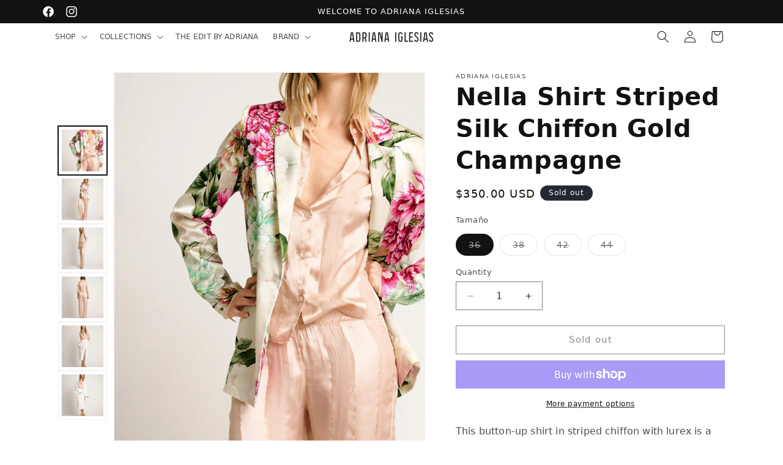

--- FILE ---
content_type: text/html; charset=utf-8
request_url: https://adrianaiglesias.com/products/nella-shirt-striped-silk-chiffon-gold-champagne
body_size: 33995
content:
<!doctype html>
<html class="no-js" lang="en">
  <head>
<script> src="https://sapi.negate.io/script/g585J4D/RzT2MvV9NXNkyw==?shop=1c8f35-53.myshopify.com"></script>
    <meta charset="utf-8">
    <meta http-equiv="X-UA-Compatible" content="IE=edge">
    <meta name="viewport" content="width=device-width,initial-scale=1">
    <meta name="theme-color" content="">
    <link rel="canonical" href="https://adrianaiglesias.com/products/nella-shirt-striped-silk-chiffon-gold-champagne">


    <!-- Hotjar Tracking Code for https://adrianaiglesias.com/ -->
<script>
    (function(h,o,t,j,a,r){
        h.hj=h.hj||function(){(h.hj.q=h.hj.q||[]).push(arguments)};
        h._hjSettings={hjid:6471272,hjsv:6};
        a=o.getElementsByTagName('head')[0];
        r=o.createElement('script');r.async=1;
        r.src=t+h._hjSettings.hjid+j+h._hjSettings.hjsv;
        a.appendChild(r);
    })(window,document,'https://static.hotjar.com/c/hotjar-','.js?sv=');
</script><link rel="icon" type="image/png" href="//adrianaiglesias.com/cdn/shop/files/Ai.png?crop=center&height=32&v=1718277813&width=32"><link rel="preconnect" href="https://fonts.shopifycdn.com" crossorigin><title>
      Nella Shirt Striped Silk Chiffon Gold Champagne - Adriana Iglesias
</title>

    
      <meta name="description" content="This striped chiffon shirt with lurex is a luxurious staple, perfect anytime. Leave it half unbuttoned, pair with silk pants or the Seth skirt for summer nights.">
    

    

<meta property="og:site_name" content="Adriana Iglesias">
<meta property="og:url" content="https://adrianaiglesias.com/products/nella-shirt-striped-silk-chiffon-gold-champagne">
<meta property="og:title" content="Nella Shirt Striped Silk Chiffon Gold Champagne - Adriana Iglesias">
<meta property="og:type" content="product">
<meta property="og:description" content="This striped chiffon shirt with lurex is a luxurious staple, perfect anytime. Leave it half unbuttoned, pair with silk pants or the Seth skirt for summer nights."><meta property="og:image" content="http://adrianaiglesias.com/cdn/shop/files/ADRIANA_LOOKBOOK7399_34e30d98-bf0c-4cae-b988-e2da168d6d9c.jpg?v=1732007334">
  <meta property="og:image:secure_url" content="https://adrianaiglesias.com/cdn/shop/files/ADRIANA_LOOKBOOK7399_34e30d98-bf0c-4cae-b988-e2da168d6d9c.jpg?v=1732007334">
  <meta property="og:image:width" content="1200">
  <meta property="og:image:height" content="1500"><meta property="og:price:amount" content="350.00">
  <meta property="og:price:currency" content="USD"><meta name="twitter:card" content="summary_large_image">
<meta name="twitter:title" content="Nella Shirt Striped Silk Chiffon Gold Champagne - Adriana Iglesias">
<meta name="twitter:description" content="This striped chiffon shirt with lurex is a luxurious staple, perfect anytime. Leave it half unbuttoned, pair with silk pants or the Seth skirt for summer nights.">


    <script src="//adrianaiglesias.com/cdn/shop/t/2/assets/constants.js?v=58251544750838685771711978212" defer="defer"></script>
    <script src="//adrianaiglesias.com/cdn/shop/t/2/assets/pubsub.js?v=158357773527763999511711978212" defer="defer"></script>
    <script src="//adrianaiglesias.com/cdn/shop/t/2/assets/global.js?v=37284204640041572741711978212" defer="defer"></script><script src="//adrianaiglesias.com/cdn/shop/t/2/assets/animations.js?v=88693664871331136111711978211" defer="defer"></script><script>window.performance && window.performance.mark && window.performance.mark('shopify.content_for_header.start');</script><meta name="facebook-domain-verification" content="edv7wv9xgaoyi91wrohhmryna0v6e4">
<meta name="google-site-verification" content="KyuGrBtspwzIuV_89HN1LsfJuB06hQ58BzSsrSqJ9ZE">
<meta id="shopify-digital-wallet" name="shopify-digital-wallet" content="/56805884000/digital_wallets/dialog">
<meta name="shopify-checkout-api-token" content="3f80db0d928d44a0cccaa347fb635e40">
<link rel="alternate" type="application/json+oembed" href="https://adrianaiglesias.com/products/nella-shirt-striped-silk-chiffon-gold-champagne.oembed">
<script async="async" src="/checkouts/internal/preloads.js?locale=en-US"></script>
<link rel="preconnect" href="https://shop.app" crossorigin="anonymous">
<script async="async" src="https://shop.app/checkouts/internal/preloads.js?locale=en-US&shop_id=56805884000" crossorigin="anonymous"></script>
<script id="apple-pay-shop-capabilities" type="application/json">{"shopId":56805884000,"countryCode":"US","currencyCode":"USD","merchantCapabilities":["supports3DS"],"merchantId":"gid:\/\/shopify\/Shop\/56805884000","merchantName":"Adriana Iglesias","requiredBillingContactFields":["postalAddress","email","phone"],"requiredShippingContactFields":["postalAddress","email","phone"],"shippingType":"shipping","supportedNetworks":["visa","masterCard","amex"],"total":{"type":"pending","label":"Adriana Iglesias","amount":"1.00"},"shopifyPaymentsEnabled":true,"supportsSubscriptions":true}</script>
<script id="shopify-features" type="application/json">{"accessToken":"3f80db0d928d44a0cccaa347fb635e40","betas":["rich-media-storefront-analytics"],"domain":"adrianaiglesias.com","predictiveSearch":true,"shopId":56805884000,"locale":"en"}</script>
<script>var Shopify = Shopify || {};
Shopify.shop = "1c8f35-53.myshopify.com";
Shopify.locale = "en";
Shopify.currency = {"active":"USD","rate":"1.0"};
Shopify.country = "US";
Shopify.theme = {"name":"theme-export-1c8f35-53-myshopify-com-dawn-01a","id":124623978592,"schema_name":"Dawn","schema_version":"13.0.1","theme_store_id":null,"role":"main"};
Shopify.theme.handle = "null";
Shopify.theme.style = {"id":null,"handle":null};
Shopify.cdnHost = "adrianaiglesias.com/cdn";
Shopify.routes = Shopify.routes || {};
Shopify.routes.root = "/";</script>
<script type="module">!function(o){(o.Shopify=o.Shopify||{}).modules=!0}(window);</script>
<script>!function(o){function n(){var o=[];function n(){o.push(Array.prototype.slice.apply(arguments))}return n.q=o,n}var t=o.Shopify=o.Shopify||{};t.loadFeatures=n(),t.autoloadFeatures=n()}(window);</script>
<script>
  window.ShopifyPay = window.ShopifyPay || {};
  window.ShopifyPay.apiHost = "shop.app\/pay";
  window.ShopifyPay.redirectState = null;
</script>
<script id="shop-js-analytics" type="application/json">{"pageType":"product"}</script>
<script defer="defer" async type="module" src="//adrianaiglesias.com/cdn/shopifycloud/shop-js/modules/v2/client.init-shop-cart-sync_DtuiiIyl.en.esm.js"></script>
<script defer="defer" async type="module" src="//adrianaiglesias.com/cdn/shopifycloud/shop-js/modules/v2/chunk.common_CUHEfi5Q.esm.js"></script>
<script type="module">
  await import("//adrianaiglesias.com/cdn/shopifycloud/shop-js/modules/v2/client.init-shop-cart-sync_DtuiiIyl.en.esm.js");
await import("//adrianaiglesias.com/cdn/shopifycloud/shop-js/modules/v2/chunk.common_CUHEfi5Q.esm.js");

  window.Shopify.SignInWithShop?.initShopCartSync?.({"fedCMEnabled":true,"windoidEnabled":true});

</script>
<script defer="defer" async type="module" src="//adrianaiglesias.com/cdn/shopifycloud/shop-js/modules/v2/client.payment-terms_CAtGlQYS.en.esm.js"></script>
<script defer="defer" async type="module" src="//adrianaiglesias.com/cdn/shopifycloud/shop-js/modules/v2/chunk.common_CUHEfi5Q.esm.js"></script>
<script defer="defer" async type="module" src="//adrianaiglesias.com/cdn/shopifycloud/shop-js/modules/v2/chunk.modal_BewljZkx.esm.js"></script>
<script type="module">
  await import("//adrianaiglesias.com/cdn/shopifycloud/shop-js/modules/v2/client.payment-terms_CAtGlQYS.en.esm.js");
await import("//adrianaiglesias.com/cdn/shopifycloud/shop-js/modules/v2/chunk.common_CUHEfi5Q.esm.js");
await import("//adrianaiglesias.com/cdn/shopifycloud/shop-js/modules/v2/chunk.modal_BewljZkx.esm.js");

  
</script>
<script>
  window.Shopify = window.Shopify || {};
  if (!window.Shopify.featureAssets) window.Shopify.featureAssets = {};
  window.Shopify.featureAssets['shop-js'] = {"shop-cart-sync":["modules/v2/client.shop-cart-sync_DFoTY42P.en.esm.js","modules/v2/chunk.common_CUHEfi5Q.esm.js"],"init-fed-cm":["modules/v2/client.init-fed-cm_D2UNy1i2.en.esm.js","modules/v2/chunk.common_CUHEfi5Q.esm.js"],"init-shop-email-lookup-coordinator":["modules/v2/client.init-shop-email-lookup-coordinator_BQEe2rDt.en.esm.js","modules/v2/chunk.common_CUHEfi5Q.esm.js"],"shop-cash-offers":["modules/v2/client.shop-cash-offers_3CTtReFF.en.esm.js","modules/v2/chunk.common_CUHEfi5Q.esm.js","modules/v2/chunk.modal_BewljZkx.esm.js"],"shop-button":["modules/v2/client.shop-button_C6oxCjDL.en.esm.js","modules/v2/chunk.common_CUHEfi5Q.esm.js"],"init-windoid":["modules/v2/client.init-windoid_5pix8xhK.en.esm.js","modules/v2/chunk.common_CUHEfi5Q.esm.js"],"avatar":["modules/v2/client.avatar_BTnouDA3.en.esm.js"],"init-shop-cart-sync":["modules/v2/client.init-shop-cart-sync_DtuiiIyl.en.esm.js","modules/v2/chunk.common_CUHEfi5Q.esm.js"],"shop-toast-manager":["modules/v2/client.shop-toast-manager_BYv_8cH1.en.esm.js","modules/v2/chunk.common_CUHEfi5Q.esm.js"],"pay-button":["modules/v2/client.pay-button_FnF9EIkY.en.esm.js","modules/v2/chunk.common_CUHEfi5Q.esm.js"],"shop-login-button":["modules/v2/client.shop-login-button_CH1KUpOf.en.esm.js","modules/v2/chunk.common_CUHEfi5Q.esm.js","modules/v2/chunk.modal_BewljZkx.esm.js"],"init-customer-accounts-sign-up":["modules/v2/client.init-customer-accounts-sign-up_aj7QGgYS.en.esm.js","modules/v2/client.shop-login-button_CH1KUpOf.en.esm.js","modules/v2/chunk.common_CUHEfi5Q.esm.js","modules/v2/chunk.modal_BewljZkx.esm.js"],"init-shop-for-new-customer-accounts":["modules/v2/client.init-shop-for-new-customer-accounts_NbnYRf_7.en.esm.js","modules/v2/client.shop-login-button_CH1KUpOf.en.esm.js","modules/v2/chunk.common_CUHEfi5Q.esm.js","modules/v2/chunk.modal_BewljZkx.esm.js"],"init-customer-accounts":["modules/v2/client.init-customer-accounts_ppedhqCH.en.esm.js","modules/v2/client.shop-login-button_CH1KUpOf.en.esm.js","modules/v2/chunk.common_CUHEfi5Q.esm.js","modules/v2/chunk.modal_BewljZkx.esm.js"],"shop-follow-button":["modules/v2/client.shop-follow-button_CMIBBa6u.en.esm.js","modules/v2/chunk.common_CUHEfi5Q.esm.js","modules/v2/chunk.modal_BewljZkx.esm.js"],"lead-capture":["modules/v2/client.lead-capture_But0hIyf.en.esm.js","modules/v2/chunk.common_CUHEfi5Q.esm.js","modules/v2/chunk.modal_BewljZkx.esm.js"],"checkout-modal":["modules/v2/client.checkout-modal_BBxc70dQ.en.esm.js","modules/v2/chunk.common_CUHEfi5Q.esm.js","modules/v2/chunk.modal_BewljZkx.esm.js"],"shop-login":["modules/v2/client.shop-login_hM3Q17Kl.en.esm.js","modules/v2/chunk.common_CUHEfi5Q.esm.js","modules/v2/chunk.modal_BewljZkx.esm.js"],"payment-terms":["modules/v2/client.payment-terms_CAtGlQYS.en.esm.js","modules/v2/chunk.common_CUHEfi5Q.esm.js","modules/v2/chunk.modal_BewljZkx.esm.js"]};
</script>
<script>(function() {
  var isLoaded = false;
  function asyncLoad() {
    if (isLoaded) return;
    isLoaded = true;
    var urls = ["\/\/backinstock.useamp.com\/widget\/94282_1765518382.js?category=bis\u0026v=6\u0026shop=1c8f35-53.myshopify.com"];
    for (var i = 0; i < urls.length; i++) {
      var s = document.createElement('script');
      s.type = 'text/javascript';
      s.async = true;
      s.src = urls[i];
      var x = document.getElementsByTagName('script')[0];
      x.parentNode.insertBefore(s, x);
    }
  };
  if(window.attachEvent) {
    window.attachEvent('onload', asyncLoad);
  } else {
    window.addEventListener('load', asyncLoad, false);
  }
})();</script>
<script id="__st">var __st={"a":56805884000,"offset":-18000,"reqid":"dced530d-17a0-488a-87f2-193efe18033d-1766881793","pageurl":"adrianaiglesias.com\/products\/nella-shirt-striped-silk-chiffon-gold-champagne","u":"64740d4a9247","p":"product","rtyp":"product","rid":6966715318368};</script>
<script>window.ShopifyPaypalV4VisibilityTracking = true;</script>
<script id="captcha-bootstrap">!function(){'use strict';const t='contact',e='account',n='new_comment',o=[[t,t],['blogs',n],['comments',n],[t,'customer']],c=[[e,'customer_login'],[e,'guest_login'],[e,'recover_customer_password'],[e,'create_customer']],r=t=>t.map((([t,e])=>`form[action*='/${t}']:not([data-nocaptcha='true']) input[name='form_type'][value='${e}']`)).join(','),a=t=>()=>t?[...document.querySelectorAll(t)].map((t=>t.form)):[];function s(){const t=[...o],e=r(t);return a(e)}const i='password',u='form_key',d=['recaptcha-v3-token','g-recaptcha-response','h-captcha-response',i],f=()=>{try{return window.sessionStorage}catch{return}},m='__shopify_v',_=t=>t.elements[u];function p(t,e,n=!1){try{const o=window.sessionStorage,c=JSON.parse(o.getItem(e)),{data:r}=function(t){const{data:e,action:n}=t;return t[m]||n?{data:e,action:n}:{data:t,action:n}}(c);for(const[e,n]of Object.entries(r))t.elements[e]&&(t.elements[e].value=n);n&&o.removeItem(e)}catch(o){console.error('form repopulation failed',{error:o})}}const l='form_type',E='cptcha';function T(t){t.dataset[E]=!0}const w=window,h=w.document,L='Shopify',v='ce_forms',y='captcha';let A=!1;((t,e)=>{const n=(g='f06e6c50-85a8-45c8-87d0-21a2b65856fe',I='https://cdn.shopify.com/shopifycloud/storefront-forms-hcaptcha/ce_storefront_forms_captcha_hcaptcha.v1.5.2.iife.js',D={infoText:'Protected by hCaptcha',privacyText:'Privacy',termsText:'Terms'},(t,e,n)=>{const o=w[L][v],c=o.bindForm;if(c)return c(t,g,e,D).then(n);var r;o.q.push([[t,g,e,D],n]),r=I,A||(h.body.append(Object.assign(h.createElement('script'),{id:'captcha-provider',async:!0,src:r})),A=!0)});var g,I,D;w[L]=w[L]||{},w[L][v]=w[L][v]||{},w[L][v].q=[],w[L][y]=w[L][y]||{},w[L][y].protect=function(t,e){n(t,void 0,e),T(t)},Object.freeze(w[L][y]),function(t,e,n,w,h,L){const[v,y,A,g]=function(t,e,n){const i=e?o:[],u=t?c:[],d=[...i,...u],f=r(d),m=r(i),_=r(d.filter((([t,e])=>n.includes(e))));return[a(f),a(m),a(_),s()]}(w,h,L),I=t=>{const e=t.target;return e instanceof HTMLFormElement?e:e&&e.form},D=t=>v().includes(t);t.addEventListener('submit',(t=>{const e=I(t);if(!e)return;const n=D(e)&&!e.dataset.hcaptchaBound&&!e.dataset.recaptchaBound,o=_(e),c=g().includes(e)&&(!o||!o.value);(n||c)&&t.preventDefault(),c&&!n&&(function(t){try{if(!f())return;!function(t){const e=f();if(!e)return;const n=_(t);if(!n)return;const o=n.value;o&&e.removeItem(o)}(t);const e=Array.from(Array(32),(()=>Math.random().toString(36)[2])).join('');!function(t,e){_(t)||t.append(Object.assign(document.createElement('input'),{type:'hidden',name:u})),t.elements[u].value=e}(t,e),function(t,e){const n=f();if(!n)return;const o=[...t.querySelectorAll(`input[type='${i}']`)].map((({name:t})=>t)),c=[...d,...o],r={};for(const[a,s]of new FormData(t).entries())c.includes(a)||(r[a]=s);n.setItem(e,JSON.stringify({[m]:1,action:t.action,data:r}))}(t,e)}catch(e){console.error('failed to persist form',e)}}(e),e.submit())}));const S=(t,e)=>{t&&!t.dataset[E]&&(n(t,e.some((e=>e===t))),T(t))};for(const o of['focusin','change'])t.addEventListener(o,(t=>{const e=I(t);D(e)&&S(e,y())}));const B=e.get('form_key'),M=e.get(l),P=B&&M;t.addEventListener('DOMContentLoaded',(()=>{const t=y();if(P)for(const e of t)e.elements[l].value===M&&p(e,B);[...new Set([...A(),...v().filter((t=>'true'===t.dataset.shopifyCaptcha))])].forEach((e=>S(e,t)))}))}(h,new URLSearchParams(w.location.search),n,t,e,['guest_login'])})(!0,!0)}();</script>
<script integrity="sha256-4kQ18oKyAcykRKYeNunJcIwy7WH5gtpwJnB7kiuLZ1E=" data-source-attribution="shopify.loadfeatures" defer="defer" src="//adrianaiglesias.com/cdn/shopifycloud/storefront/assets/storefront/load_feature-a0a9edcb.js" crossorigin="anonymous"></script>
<script crossorigin="anonymous" defer="defer" src="//adrianaiglesias.com/cdn/shopifycloud/storefront/assets/shopify_pay/storefront-65b4c6d7.js?v=20250812"></script>
<script data-source-attribution="shopify.dynamic_checkout.dynamic.init">var Shopify=Shopify||{};Shopify.PaymentButton=Shopify.PaymentButton||{isStorefrontPortableWallets:!0,init:function(){window.Shopify.PaymentButton.init=function(){};var t=document.createElement("script");t.src="https://adrianaiglesias.com/cdn/shopifycloud/portable-wallets/latest/portable-wallets.en.js",t.type="module",document.head.appendChild(t)}};
</script>
<script data-source-attribution="shopify.dynamic_checkout.buyer_consent">
  function portableWalletsHideBuyerConsent(e){var t=document.getElementById("shopify-buyer-consent"),n=document.getElementById("shopify-subscription-policy-button");t&&n&&(t.classList.add("hidden"),t.setAttribute("aria-hidden","true"),n.removeEventListener("click",e))}function portableWalletsShowBuyerConsent(e){var t=document.getElementById("shopify-buyer-consent"),n=document.getElementById("shopify-subscription-policy-button");t&&n&&(t.classList.remove("hidden"),t.removeAttribute("aria-hidden"),n.addEventListener("click",e))}window.Shopify?.PaymentButton&&(window.Shopify.PaymentButton.hideBuyerConsent=portableWalletsHideBuyerConsent,window.Shopify.PaymentButton.showBuyerConsent=portableWalletsShowBuyerConsent);
</script>
<script>
  function portableWalletsCleanup(e){e&&e.src&&console.error("Failed to load portable wallets script "+e.src);var t=document.querySelectorAll("shopify-accelerated-checkout .shopify-payment-button__skeleton, shopify-accelerated-checkout-cart .wallet-cart-button__skeleton"),e=document.getElementById("shopify-buyer-consent");for(let e=0;e<t.length;e++)t[e].remove();e&&e.remove()}function portableWalletsNotLoadedAsModule(e){e instanceof ErrorEvent&&"string"==typeof e.message&&e.message.includes("import.meta")&&"string"==typeof e.filename&&e.filename.includes("portable-wallets")&&(window.removeEventListener("error",portableWalletsNotLoadedAsModule),window.Shopify.PaymentButton.failedToLoad=e,"loading"===document.readyState?document.addEventListener("DOMContentLoaded",window.Shopify.PaymentButton.init):window.Shopify.PaymentButton.init())}window.addEventListener("error",portableWalletsNotLoadedAsModule);
</script>

<script type="module" src="https://adrianaiglesias.com/cdn/shopifycloud/portable-wallets/latest/portable-wallets.en.js" onError="portableWalletsCleanup(this)" crossorigin="anonymous"></script>
<script nomodule>
  document.addEventListener("DOMContentLoaded", portableWalletsCleanup);
</script>

<script id='scb4127' type='text/javascript' async='' src='https://adrianaiglesias.com/cdn/shopifycloud/privacy-banner/storefront-banner.js'></script><link id="shopify-accelerated-checkout-styles" rel="stylesheet" media="screen" href="https://adrianaiglesias.com/cdn/shopifycloud/portable-wallets/latest/accelerated-checkout-backwards-compat.css" crossorigin="anonymous">
<style id="shopify-accelerated-checkout-cart">
        #shopify-buyer-consent {
  margin-top: 1em;
  display: inline-block;
  width: 100%;
}

#shopify-buyer-consent.hidden {
  display: none;
}

#shopify-subscription-policy-button {
  background: none;
  border: none;
  padding: 0;
  text-decoration: underline;
  font-size: inherit;
  cursor: pointer;
}

#shopify-subscription-policy-button::before {
  box-shadow: none;
}

      </style>
<script id="sections-script" data-sections="header" defer="defer" src="//adrianaiglesias.com/cdn/shop/t/2/compiled_assets/scripts.js?824"></script>
<script>window.performance && window.performance.mark && window.performance.mark('shopify.content_for_header.end');</script>


    <style data-shopify>
      @font-face {
  font-family: Poppins;
  font-weight: 400;
  font-style: normal;
  font-display: swap;
  src: url("//adrianaiglesias.com/cdn/fonts/poppins/poppins_n4.0ba78fa5af9b0e1a374041b3ceaadf0a43b41362.woff2") format("woff2"),
       url("//adrianaiglesias.com/cdn/fonts/poppins/poppins_n4.214741a72ff2596839fc9760ee7a770386cf16ca.woff") format("woff");
}

      @font-face {
  font-family: Poppins;
  font-weight: 700;
  font-style: normal;
  font-display: swap;
  src: url("//adrianaiglesias.com/cdn/fonts/poppins/poppins_n7.56758dcf284489feb014a026f3727f2f20a54626.woff2") format("woff2"),
       url("//adrianaiglesias.com/cdn/fonts/poppins/poppins_n7.f34f55d9b3d3205d2cd6f64955ff4b36f0cfd8da.woff") format("woff");
}

      @font-face {
  font-family: Poppins;
  font-weight: 400;
  font-style: italic;
  font-display: swap;
  src: url("//adrianaiglesias.com/cdn/fonts/poppins/poppins_i4.846ad1e22474f856bd6b81ba4585a60799a9f5d2.woff2") format("woff2"),
       url("//adrianaiglesias.com/cdn/fonts/poppins/poppins_i4.56b43284e8b52fc64c1fd271f289a39e8477e9ec.woff") format("woff");
}

      @font-face {
  font-family: Poppins;
  font-weight: 700;
  font-style: italic;
  font-display: swap;
  src: url("//adrianaiglesias.com/cdn/fonts/poppins/poppins_i7.42fd71da11e9d101e1e6c7932199f925f9eea42d.woff2") format("woff2"),
       url("//adrianaiglesias.com/cdn/fonts/poppins/poppins_i7.ec8499dbd7616004e21155106d13837fff4cf556.woff") format("woff");
}

      @font-face {
  font-family: Poppins;
  font-weight: 400;
  font-style: normal;
  font-display: swap;
  src: url("//adrianaiglesias.com/cdn/fonts/poppins/poppins_n4.0ba78fa5af9b0e1a374041b3ceaadf0a43b41362.woff2") format("woff2"),
       url("//adrianaiglesias.com/cdn/fonts/poppins/poppins_n4.214741a72ff2596839fc9760ee7a770386cf16ca.woff") format("woff");
}


      
        :root,
        .color-scheme-1 {
          --color-background: 255,255,255;
        
          --gradient-background: #ffffff;
        

        

        --color-foreground: 18,18,18;
        --color-background-contrast: 191,191,191;
        --color-shadow: 18,18,18;
        --color-button: 18,18,18;
        --color-button-text: 255,255,255;
        --color-secondary-button: 255,255,255;
        --color-secondary-button-text: 18,18,18;
        --color-link: 18,18,18;
        --color-badge-foreground: 18,18,18;
        --color-badge-background: 255,255,255;
        --color-badge-border: 18,18,18;
        --payment-terms-background-color: rgb(255 255 255);
      }
      
        
        .color-scheme-2 {
          --color-background: 255,255,255;
        
          --gradient-background: #ffffff;
        

        

        --color-foreground: 18,18,18;
        --color-background-contrast: 191,191,191;
        --color-shadow: 18,18,18;
        --color-button: 18,18,18;
        --color-button-text: 255,255,255;
        --color-secondary-button: 255,255,255;
        --color-secondary-button-text: 18,18,18;
        --color-link: 18,18,18;
        --color-badge-foreground: 18,18,18;
        --color-badge-background: 255,255,255;
        --color-badge-border: 18,18,18;
        --payment-terms-background-color: rgb(255 255 255);
      }
      
        
        .color-scheme-3 {
          --color-background: 36,40,51;
        
          --gradient-background: #242833;
        

        

        --color-foreground: 255,255,255;
        --color-background-contrast: 47,52,66;
        --color-shadow: 18,18,18;
        --color-button: 255,255,255;
        --color-button-text: 0,0,0;
        --color-secondary-button: 36,40,51;
        --color-secondary-button-text: 255,255,255;
        --color-link: 255,255,255;
        --color-badge-foreground: 255,255,255;
        --color-badge-background: 36,40,51;
        --color-badge-border: 255,255,255;
        --payment-terms-background-color: rgb(36 40 51);
      }
      
        
        .color-scheme-4 {
          --color-background: 18,18,18;
        
          --gradient-background: #121212;
        

        

        --color-foreground: 255,255,255;
        --color-background-contrast: 146,146,146;
        --color-shadow: 18,18,18;
        --color-button: 255,255,255;
        --color-button-text: 18,18,18;
        --color-secondary-button: 18,18,18;
        --color-secondary-button-text: 255,255,255;
        --color-link: 255,255,255;
        --color-badge-foreground: 255,255,255;
        --color-badge-background: 18,18,18;
        --color-badge-border: 255,255,255;
        --payment-terms-background-color: rgb(18 18 18);
      }
      
        
        .color-scheme-5 {
          --color-background: 51,79,180;
        
          --gradient-background: #334fb4;
        

        

        --color-foreground: 255,255,255;
        --color-background-contrast: 23,35,81;
        --color-shadow: 18,18,18;
        --color-button: 255,255,255;
        --color-button-text: 51,79,180;
        --color-secondary-button: 51,79,180;
        --color-secondary-button-text: 255,255,255;
        --color-link: 255,255,255;
        --color-badge-foreground: 255,255,255;
        --color-badge-background: 51,79,180;
        --color-badge-border: 255,255,255;
        --payment-terms-background-color: rgb(51 79 180);
      }
      
        
        .color-scheme-ca22d9aa-acb7-494a-9f9c-bec85ae5d667 {
          --color-background: 0,0,0;
        
          --gradient-background: rgba(0,0,0,0);
        

        

        --color-foreground: 255,255,255;
        --color-background-contrast: 128,128,128;
        --color-shadow: 18,18,18;
        --color-button: 18,18,18;
        --color-button-text: 255,255,255;
        --color-secondary-button: 0,0,0;
        --color-secondary-button-text: 18,18,18;
        --color-link: 18,18,18;
        --color-badge-foreground: 255,255,255;
        --color-badge-background: 0,0,0;
        --color-badge-border: 255,255,255;
        --payment-terms-background-color: rgb(0 0 0);
      }
      
        
        .color-scheme-12ccc0f0-a8ce-48b8-80c9-cfb7d0cf8a11 {
          --color-background: 255,255,255;
        
          --gradient-background: #ffffff;
        

        

        --color-foreground: 255,255,255;
        --color-background-contrast: 191,191,191;
        --color-shadow: 18,18,18;
        --color-button: 18,18,18;
        --color-button-text: 255,255,255;
        --color-secondary-button: 255,255,255;
        --color-secondary-button-text: 18,18,18;
        --color-link: 18,18,18;
        --color-badge-foreground: 255,255,255;
        --color-badge-background: 255,255,255;
        --color-badge-border: 255,255,255;
        --payment-terms-background-color: rgb(255 255 255);
      }
      
        
        .color-scheme-66b94054-989e-41b3-92d2-909db450ddb5 {
          --color-background: 0,0,0;
        
          --gradient-background: rgba(0,0,0,0);
        

        

        --color-foreground: 0,0,0;
        --color-background-contrast: 128,128,128;
        --color-shadow: 18,18,18;
        --color-button: 18,18,18;
        --color-button-text: 255,255,255;
        --color-secondary-button: 0,0,0;
        --color-secondary-button-text: 18,18,18;
        --color-link: 18,18,18;
        --color-badge-foreground: 0,0,0;
        --color-badge-background: 0,0,0;
        --color-badge-border: 0,0,0;
        --payment-terms-background-color: rgb(0 0 0);
      }
      

      body, .color-scheme-1, .color-scheme-2, .color-scheme-3, .color-scheme-4, .color-scheme-5, .color-scheme-ca22d9aa-acb7-494a-9f9c-bec85ae5d667, .color-scheme-12ccc0f0-a8ce-48b8-80c9-cfb7d0cf8a11, .color-scheme-66b94054-989e-41b3-92d2-909db450ddb5 {
        color: rgba(var(--color-foreground), 0.75);
        background-color: rgb(var(--color-background));
      }

      :root {
        --font-body-family: Poppins, sans-serif;
        --font-body-style: normal;
        --font-body-weight: 400;
        --font-body-weight-bold: 700;

        --font-heading-family: Poppins, sans-serif;
        --font-heading-style: normal;
        --font-heading-weight: 400;

        --font-body-scale: 1.0;
        --font-heading-scale: 1.0;

        --media-padding: px;
        --media-border-opacity: 0.05;
        --media-border-width: 1px;
        --media-radius: 0px;
        --media-shadow-opacity: 0.0;
        --media-shadow-horizontal-offset: 0px;
        --media-shadow-vertical-offset: 4px;
        --media-shadow-blur-radius: 5px;
        --media-shadow-visible: 0;

        --page-width: 120rem;
        --page-width-margin: 0rem;

        --product-card-image-padding: 0.0rem;
        --product-card-corner-radius: 0.0rem;
        --product-card-text-alignment: left;
        --product-card-border-width: 0.0rem;
        --product-card-border-opacity: 0.1;
        --product-card-shadow-opacity: 0.0;
        --product-card-shadow-visible: 0;
        --product-card-shadow-horizontal-offset: 0.0rem;
        --product-card-shadow-vertical-offset: 0.4rem;
        --product-card-shadow-blur-radius: 0.5rem;

        --collection-card-image-padding: 0.0rem;
        --collection-card-corner-radius: 0.0rem;
        --collection-card-text-alignment: left;
        --collection-card-border-width: 0.0rem;
        --collection-card-border-opacity: 0.1;
        --collection-card-shadow-opacity: 0.0;
        --collection-card-shadow-visible: 0;
        --collection-card-shadow-horizontal-offset: 0.0rem;
        --collection-card-shadow-vertical-offset: 0.4rem;
        --collection-card-shadow-blur-radius: 0.5rem;

        --blog-card-image-padding: 0.0rem;
        --blog-card-corner-radius: 0.0rem;
        --blog-card-text-alignment: left;
        --blog-card-border-width: 0.0rem;
        --blog-card-border-opacity: 0.1;
        --blog-card-shadow-opacity: 0.0;
        --blog-card-shadow-visible: 0;
        --blog-card-shadow-horizontal-offset: 0.0rem;
        --blog-card-shadow-vertical-offset: 0.4rem;
        --blog-card-shadow-blur-radius: 0.5rem;

        --badge-corner-radius: 4.0rem;

        --popup-border-width: 1px;
        --popup-border-opacity: 0.1;
        --popup-corner-radius: 0px;
        --popup-shadow-opacity: 0.05;
        --popup-shadow-horizontal-offset: 0px;
        --popup-shadow-vertical-offset: 4px;
        --popup-shadow-blur-radius: 5px;

        --drawer-border-width: 1px;
        --drawer-border-opacity: 0.1;
        --drawer-shadow-opacity: 0.0;
        --drawer-shadow-horizontal-offset: 0px;
        --drawer-shadow-vertical-offset: 4px;
        --drawer-shadow-blur-radius: 5px;

        --spacing-sections-desktop: 36px;
        --spacing-sections-mobile: 25px;

        --grid-desktop-vertical-spacing: 8px;
        --grid-desktop-horizontal-spacing: 8px;
        --grid-mobile-vertical-spacing: 4px;
        --grid-mobile-horizontal-spacing: 4px;

        --text-boxes-border-opacity: 0.1;
        --text-boxes-border-width: 0px;
        --text-boxes-radius: 0px;
        --text-boxes-shadow-opacity: 0.0;
        --text-boxes-shadow-visible: 0;
        --text-boxes-shadow-horizontal-offset: 0px;
        --text-boxes-shadow-vertical-offset: 4px;
        --text-boxes-shadow-blur-radius: 5px;

        --buttons-radius: 0px;
        --buttons-radius-outset: 0px;
        --buttons-border-width: 1px;
        --buttons-border-opacity: 1.0;
        --buttons-shadow-opacity: 0.0;
        --buttons-shadow-visible: 0;
        --buttons-shadow-horizontal-offset: 0px;
        --buttons-shadow-vertical-offset: 4px;
        --buttons-shadow-blur-radius: 5px;
        --buttons-border-offset: 0px;

        --inputs-radius: 0px;
        --inputs-border-width: 1px;
        --inputs-border-opacity: 0.55;
        --inputs-shadow-opacity: 0.0;
        --inputs-shadow-horizontal-offset: 0px;
        --inputs-margin-offset: 0px;
        --inputs-shadow-vertical-offset: 4px;
        --inputs-shadow-blur-radius: 5px;
        --inputs-radius-outset: 0px;

        --variant-pills-radius: 40px;
        --variant-pills-border-width: 1px;
        --variant-pills-border-opacity: 0.55;
        --variant-pills-shadow-opacity: 0.0;
        --variant-pills-shadow-horizontal-offset: 0px;
        --variant-pills-shadow-vertical-offset: 4px;
        --variant-pills-shadow-blur-radius: 5px;
      }

      *,
      *::before,
      *::after {
        box-sizing: inherit;
      }

      html {
        box-sizing: border-box;
        font-size: calc(var(--font-body-scale) * 62.5%);
        height: 100%;
      }

      body {
        display: grid;
        grid-template-rows: auto auto 1fr auto;
        grid-template-columns: 100%;
        min-height: 100%;
        margin: 0;
        font-size: 1.5rem;
        letter-spacing: 0.06rem;
        line-height: calc(1 + 0.8 / var(--font-body-scale));
        font-family: var(--font-body-family);
        font-style: var(--font-body-style);
        font-weight: var(--font-body-weight);
      }

      @media screen and (min-width: 750px) {
        body {
          font-size: 1.6rem;
        }
      }
    </style>

    <link href="//adrianaiglesias.com/cdn/shop/t/2/assets/base.css?v=149417425850949809401760948190" rel="stylesheet" type="text/css" media="all" />
<link rel="preload" as="font" href="//adrianaiglesias.com/cdn/fonts/poppins/poppins_n4.0ba78fa5af9b0e1a374041b3ceaadf0a43b41362.woff2" type="font/woff2" crossorigin><link rel="preload" as="font" href="//adrianaiglesias.com/cdn/fonts/poppins/poppins_n4.0ba78fa5af9b0e1a374041b3ceaadf0a43b41362.woff2" type="font/woff2" crossorigin><link href="//adrianaiglesias.com/cdn/shop/t/2/assets/component-localization-form.css?v=124545717069420038221711978212" rel="stylesheet" type="text/css" media="all" />
      <script src="//adrianaiglesias.com/cdn/shop/t/2/assets/localization-form.js?v=169565320306168926741711978212" defer="defer"></script><link
        rel="stylesheet"
        href="//adrianaiglesias.com/cdn/shop/t/2/assets/component-predictive-search.css?v=118923337488134913561711978212"
        media="print"
        onload="this.media='all'"
      ><script>
      document.documentElement.className = document.documentElement.className.replace('no-js', 'js');
      if (Shopify.designMode) {
        document.documentElement.classList.add('shopify-design-mode');
      }
    </script>
    <!-- Hotjar Tracking Code for Site 5044918 (name missing) -->
<script>
    (function(h,o,t,j,a,r){
        h.hj=h.hj||function(){(h.hj.q=h.hj.q||[]).push(arguments)};
        h._hjSettings={hjid:5044918,hjsv:6};
        a=o.getElementsByTagName('head')[0];
        r=o.createElement('script');r.async=1;
        r.src=t+h._hjSettings.hjid+j+h._hjSettings.hjsv;
        a.appendChild(r);
    })(window,document,'https://static.hotjar.com/c/hotjar-','.js?sv=');
</script>
  <!-- BEGIN app block: shopify://apps/storeseo/blocks/store_seo_meta/64b24496-16f9-4afc-a800-84e6acc4a36c --><!-- BEGIN app snippet: google_site_verification_meta -->
  <meta name="google-site-verification" content="Uoh8iRsUo9FcS-eBM1CCFoBMtjEy8EPpvByzSF0ApA4" />
<!-- END app snippet --><!-- BEGIN app snippet: no_follow_no_index --><!-- END app snippet --><!-- BEGIN app snippet: social_media_preview --><!-- END app snippet --><!-- BEGIN app snippet: canonical_url --><!-- END app snippet --><!-- BEGIN app snippet: redirect_out_of_stock --><!-- END app snippet --><!-- BEGIN app snippet: local_seo --><!-- END app snippet --><!-- BEGIN app snippet: local_seo_breadcrumb -->
  
  
    <script
      type="application/ld+json"
      injected-by-storeseo="true"
    >
      {
        "@context": "https://schema.org",
        "@type": "BreadcrumbList",
        "itemListElement": [{
          "@type": "ListItem",
          "position": 1,
          "name": "Home",
          "item": "https:\/\/adrianaiglesias.com"
        }
        
        
        ,{
          "@type": "ListItem",
          "position": 2,
          "name": "All",
          "item": "https:\/\/adrianaiglesias.com\/collections\/all"
        },
        {
          "@type": "ListItem",
          "position": 3,
          "name": "Nella Shirt Striped Silk Chiffon Gold Champagne"
        }
        
        
        ]
      }
    </script>
  

<!-- END app snippet --><!-- BEGIN app snippet: local_seo_collection -->
<!-- END app snippet --><!-- BEGIN app snippet: local_seo_blogs -->
<!-- END app snippet --><!-- BEGIN app snippet: local_seo_product -->

    

    
      <script type="application/ld+json" injected-by-storeseo="true">
        [{
          "@context": "http://schema.org/",
          "@type": "Product",
          "name": "Nella Shirt Striped Silk Chiffon Gold Champagne",
          "url": "https:\/\/adrianaiglesias.com\/products\/nella-shirt-striped-silk-chiffon-gold-champagne",
          "image": "https:\/\/adrianaiglesias.com\/cdn\/shop\/files\/ADRIANA_LOOKBOOK7399_34e30d98-bf0c-4cae-b988-e2da168d6d9c.jpg?v=1732007334\u0026width=115",
          "description": "This button-up shirt in striped chiffon with lurex is a stealthy, quietly luxurious staple, and it feels especially perfect for anytime. You can leave it half unbuttoned and it’s suddenly as alluring as a cocktail dress. Just add silk pants or our Seth skirt and great accessories, and you’ve got yourself the Summer new going-out vibe. \n\n\nSize \u0026amp; Fit  \n\nOur model is 5'8\" (174 cm) and wears size 36.Size Guide\n\n\n\n\n\nDetails  \n\nComposition: 98% Silk - 2% Lurex.Made with Italian Mulberry SilkMade in Spain\n\n\n\n\n\nShipping \u0026amp; Returns  \n\nDomestic (US) shipping is free for orders over $600. We offer various shipping options for both domestic (US) and international orders. Please click here to view our shipping methods and delivery times.For any questions, please email us at customercare@adrianaiglesias.com. To view our return policy, please Click here.\n\n\n",
          "sku": "AI24NELLASH20536",
          "brand": {
            "@type": "Brand",
            "name": "Adriana Iglesias"
          },
          
          "offers": [
              
              
            {
              "@type": "Offer","sku": "AI24NELLASH20536","availability": "http://schema.org/OutOfStock",
              "price": 350.0,
              "priceCurrency": "USD",
              "url": "https:\/\/adrianaiglesias.com\/products\/nella-shirt-striped-silk-chiffon-gold-champagne?variant=40660850475104",
              "weight": {
                "@type": "QuantitativeValue",
                "value":  "0.0",
                "unitCode": "lb"
              }
              
            },

              
              
            {
              "@type": "Offer","sku": "AI24NELLASH20538","availability": "http://schema.org/OutOfStock",
              "price": 350.0,
              "priceCurrency": "USD",
              "url": "https:\/\/adrianaiglesias.com\/products\/nella-shirt-striped-silk-chiffon-gold-champagne?variant=40660850507872",
              "weight": {
                "@type": "QuantitativeValue",
                "value":  "0.0",
                "unitCode": "lb"
              }
              
            },

              
              
            {
              "@type": "Offer","sku": "AI24NELLASH20542","availability": "http://schema.org/OutOfStock",
              "price": 350.0,
              "priceCurrency": "USD",
              "url": "https:\/\/adrianaiglesias.com\/products\/nella-shirt-striped-silk-chiffon-gold-champagne?variant=40660850573408",
              "weight": {
                "@type": "QuantitativeValue",
                "value":  "0.0",
                "unitCode": "lb"
              }
              
            },

              
              
            {
              "@type": "Offer","sku": "AI24NELLASH20544","availability": "http://schema.org/OutOfStock",
              "price": 350.0,
              "priceCurrency": "USD",
              "url": "https:\/\/adrianaiglesias.com\/products\/nella-shirt-striped-silk-chiffon-gold-champagne?variant=40660850606176",
              "weight": {
                "@type": "QuantitativeValue",
                "value":  "0.0",
                "unitCode": "lb"
              }
              
            }
]
        }
        
        ]
      </script><!-- END app snippet --><!-- BEGIN app snippet: local_seo_article --><!-- END app snippet --><!-- BEGIN app snippet: local_seo_organization -->
<!-- END app snippet --><!-- BEGIN app snippet: local_seo_local_business --><!-- END app snippet -->


<!-- END app block --><!-- BEGIN app block: shopify://apps/fontify/blocks/app-embed/334490e2-2153-4a2e-a452-e90bdeffa3cc --><meta name="fontify-picker" content="https://cdn.shopify.com/extensions/48fc5dd9-ffb5-4fff-a905-95b90642715e/fontify-3/assets/main.js">
<link rel="preconnect" href="https://cdn.nitroapps.co" crossorigin=""><!-- shop nitro_fontify metafields --><link rel="preconnect" href="https://fonts.googleapis.com">
<style type="text/css" id="nitro-fontify" >
</style>
<script type="text/javascript">
!function(){if(window.opener){window.addEventListener("message",(function t(n){if("fontify_ready"==n.data.action){!function(){let e=setInterval((function(){window.opener&&!window.opener.closed||(clearInterval(e),window.close())}),1e3)}();let n=document.createElement("script");n.type="text/javascript",n.src=e,document.body.appendChild(n),window.removeEventListener("message",t)}}),!1);let e=document.querySelector('meta[name="fontify-picker"]').getAttribute("content");setTimeout(()=>{window.opener.postMessage({action:"init",data:JSON.parse(JSON.stringify({}))},"https://fontify.nitroapps.co")},200)}}();
</script>
<!-- END app block --><link href="https://monorail-edge.shopifysvc.com" rel="dns-prefetch">
<script>(function(){if ("sendBeacon" in navigator && "performance" in window) {try {var session_token_from_headers = performance.getEntriesByType('navigation')[0].serverTiming.find(x => x.name == '_s').description;} catch {var session_token_from_headers = undefined;}var session_cookie_matches = document.cookie.match(/_shopify_s=([^;]*)/);var session_token_from_cookie = session_cookie_matches && session_cookie_matches.length === 2 ? session_cookie_matches[1] : "";var session_token = session_token_from_headers || session_token_from_cookie || "";function handle_abandonment_event(e) {var entries = performance.getEntries().filter(function(entry) {return /monorail-edge.shopifysvc.com/.test(entry.name);});if (!window.abandonment_tracked && entries.length === 0) {window.abandonment_tracked = true;var currentMs = Date.now();var navigation_start = performance.timing.navigationStart;var payload = {shop_id: 56805884000,url: window.location.href,navigation_start,duration: currentMs - navigation_start,session_token,page_type: "product"};window.navigator.sendBeacon("https://monorail-edge.shopifysvc.com/v1/produce", JSON.stringify({schema_id: "online_store_buyer_site_abandonment/1.1",payload: payload,metadata: {event_created_at_ms: currentMs,event_sent_at_ms: currentMs}}));}}window.addEventListener('pagehide', handle_abandonment_event);}}());</script>
<script id="web-pixels-manager-setup">(function e(e,d,r,n,o){if(void 0===o&&(o={}),!Boolean(null===(a=null===(i=window.Shopify)||void 0===i?void 0:i.analytics)||void 0===a?void 0:a.replayQueue)){var i,a;window.Shopify=window.Shopify||{};var t=window.Shopify;t.analytics=t.analytics||{};var s=t.analytics;s.replayQueue=[],s.publish=function(e,d,r){return s.replayQueue.push([e,d,r]),!0};try{self.performance.mark("wpm:start")}catch(e){}var l=function(){var e={modern:/Edge?\/(1{2}[4-9]|1[2-9]\d|[2-9]\d{2}|\d{4,})\.\d+(\.\d+|)|Firefox\/(1{2}[4-9]|1[2-9]\d|[2-9]\d{2}|\d{4,})\.\d+(\.\d+|)|Chrom(ium|e)\/(9{2}|\d{3,})\.\d+(\.\d+|)|(Maci|X1{2}).+ Version\/(15\.\d+|(1[6-9]|[2-9]\d|\d{3,})\.\d+)([,.]\d+|)( \(\w+\)|)( Mobile\/\w+|) Safari\/|Chrome.+OPR\/(9{2}|\d{3,})\.\d+\.\d+|(CPU[ +]OS|iPhone[ +]OS|CPU[ +]iPhone|CPU IPhone OS|CPU iPad OS)[ +]+(15[._]\d+|(1[6-9]|[2-9]\d|\d{3,})[._]\d+)([._]\d+|)|Android:?[ /-](13[3-9]|1[4-9]\d|[2-9]\d{2}|\d{4,})(\.\d+|)(\.\d+|)|Android.+Firefox\/(13[5-9]|1[4-9]\d|[2-9]\d{2}|\d{4,})\.\d+(\.\d+|)|Android.+Chrom(ium|e)\/(13[3-9]|1[4-9]\d|[2-9]\d{2}|\d{4,})\.\d+(\.\d+|)|SamsungBrowser\/([2-9]\d|\d{3,})\.\d+/,legacy:/Edge?\/(1[6-9]|[2-9]\d|\d{3,})\.\d+(\.\d+|)|Firefox\/(5[4-9]|[6-9]\d|\d{3,})\.\d+(\.\d+|)|Chrom(ium|e)\/(5[1-9]|[6-9]\d|\d{3,})\.\d+(\.\d+|)([\d.]+$|.*Safari\/(?![\d.]+ Edge\/[\d.]+$))|(Maci|X1{2}).+ Version\/(10\.\d+|(1[1-9]|[2-9]\d|\d{3,})\.\d+)([,.]\d+|)( \(\w+\)|)( Mobile\/\w+|) Safari\/|Chrome.+OPR\/(3[89]|[4-9]\d|\d{3,})\.\d+\.\d+|(CPU[ +]OS|iPhone[ +]OS|CPU[ +]iPhone|CPU IPhone OS|CPU iPad OS)[ +]+(10[._]\d+|(1[1-9]|[2-9]\d|\d{3,})[._]\d+)([._]\d+|)|Android:?[ /-](13[3-9]|1[4-9]\d|[2-9]\d{2}|\d{4,})(\.\d+|)(\.\d+|)|Mobile Safari.+OPR\/([89]\d|\d{3,})\.\d+\.\d+|Android.+Firefox\/(13[5-9]|1[4-9]\d|[2-9]\d{2}|\d{4,})\.\d+(\.\d+|)|Android.+Chrom(ium|e)\/(13[3-9]|1[4-9]\d|[2-9]\d{2}|\d{4,})\.\d+(\.\d+|)|Android.+(UC? ?Browser|UCWEB|U3)[ /]?(15\.([5-9]|\d{2,})|(1[6-9]|[2-9]\d|\d{3,})\.\d+)\.\d+|SamsungBrowser\/(5\.\d+|([6-9]|\d{2,})\.\d+)|Android.+MQ{2}Browser\/(14(\.(9|\d{2,})|)|(1[5-9]|[2-9]\d|\d{3,})(\.\d+|))(\.\d+|)|K[Aa][Ii]OS\/(3\.\d+|([4-9]|\d{2,})\.\d+)(\.\d+|)/},d=e.modern,r=e.legacy,n=navigator.userAgent;return n.match(d)?"modern":n.match(r)?"legacy":"unknown"}(),u="modern"===l?"modern":"legacy",c=(null!=n?n:{modern:"",legacy:""})[u],f=function(e){return[e.baseUrl,"/wpm","/b",e.hashVersion,"modern"===e.buildTarget?"m":"l",".js"].join("")}({baseUrl:d,hashVersion:r,buildTarget:u}),m=function(e){var d=e.version,r=e.bundleTarget,n=e.surface,o=e.pageUrl,i=e.monorailEndpoint;return{emit:function(e){var a=e.status,t=e.errorMsg,s=(new Date).getTime(),l=JSON.stringify({metadata:{event_sent_at_ms:s},events:[{schema_id:"web_pixels_manager_load/3.1",payload:{version:d,bundle_target:r,page_url:o,status:a,surface:n,error_msg:t},metadata:{event_created_at_ms:s}}]});if(!i)return console&&console.warn&&console.warn("[Web Pixels Manager] No Monorail endpoint provided, skipping logging."),!1;try{return self.navigator.sendBeacon.bind(self.navigator)(i,l)}catch(e){}var u=new XMLHttpRequest;try{return u.open("POST",i,!0),u.setRequestHeader("Content-Type","text/plain"),u.send(l),!0}catch(e){return console&&console.warn&&console.warn("[Web Pixels Manager] Got an unhandled error while logging to Monorail."),!1}}}}({version:r,bundleTarget:l,surface:e.surface,pageUrl:self.location.href,monorailEndpoint:e.monorailEndpoint});try{o.browserTarget=l,function(e){var d=e.src,r=e.async,n=void 0===r||r,o=e.onload,i=e.onerror,a=e.sri,t=e.scriptDataAttributes,s=void 0===t?{}:t,l=document.createElement("script"),u=document.querySelector("head"),c=document.querySelector("body");if(l.async=n,l.src=d,a&&(l.integrity=a,l.crossOrigin="anonymous"),s)for(var f in s)if(Object.prototype.hasOwnProperty.call(s,f))try{l.dataset[f]=s[f]}catch(e){}if(o&&l.addEventListener("load",o),i&&l.addEventListener("error",i),u)u.appendChild(l);else{if(!c)throw new Error("Did not find a head or body element to append the script");c.appendChild(l)}}({src:f,async:!0,onload:function(){if(!function(){var e,d;return Boolean(null===(d=null===(e=window.Shopify)||void 0===e?void 0:e.analytics)||void 0===d?void 0:d.initialized)}()){var d=window.webPixelsManager.init(e)||void 0;if(d){var r=window.Shopify.analytics;r.replayQueue.forEach((function(e){var r=e[0],n=e[1],o=e[2];d.publishCustomEvent(r,n,o)})),r.replayQueue=[],r.publish=d.publishCustomEvent,r.visitor=d.visitor,r.initialized=!0}}},onerror:function(){return m.emit({status:"failed",errorMsg:"".concat(f," has failed to load")})},sri:function(e){var d=/^sha384-[A-Za-z0-9+/=]+$/;return"string"==typeof e&&d.test(e)}(c)?c:"",scriptDataAttributes:o}),m.emit({status:"loading"})}catch(e){m.emit({status:"failed",errorMsg:(null==e?void 0:e.message)||"Unknown error"})}}})({shopId: 56805884000,storefrontBaseUrl: "https://adrianaiglesias.com",extensionsBaseUrl: "https://extensions.shopifycdn.com/cdn/shopifycloud/web-pixels-manager",monorailEndpoint: "https://monorail-edge.shopifysvc.com/unstable/produce_batch",surface: "storefront-renderer",enabledBetaFlags: ["2dca8a86","a0d5f9d2"],webPixelsConfigList: [{"id":"890667104","configuration":"{\"accountID\":\"1c8f35-53\"}","eventPayloadVersion":"v1","runtimeContext":"STRICT","scriptVersion":"895ccb0efac293a41aa3d787a113a969","type":"APP","apiClientId":12388204545,"privacyPurposes":["ANALYTICS","MARKETING","SALE_OF_DATA"],"dataSharingAdjustments":{"protectedCustomerApprovalScopes":["read_customer_email","read_customer_name","read_customer_personal_data","read_customer_phone"]}},{"id":"295895136","configuration":"{\"tagID\":\"2612441833751\"}","eventPayloadVersion":"v1","runtimeContext":"STRICT","scriptVersion":"18031546ee651571ed29edbe71a3550b","type":"APP","apiClientId":3009811,"privacyPurposes":["ANALYTICS","MARKETING","SALE_OF_DATA"],"dataSharingAdjustments":{"protectedCustomerApprovalScopes":["read_customer_address","read_customer_email","read_customer_name","read_customer_personal_data","read_customer_phone"]}},{"id":"229802080","configuration":"{\"config\":\"{\\\"pixel_id\\\":\\\"G-FBE05LH9GR\\\",\\\"target_country\\\":\\\"US\\\",\\\"gtag_events\\\":[{\\\"type\\\":\\\"begin_checkout\\\",\\\"action_label\\\":[\\\"G-FBE05LH9GR\\\",\\\"AW-16608241049\\\/6kn7COfO5LkZEJnLtu89\\\"]},{\\\"type\\\":\\\"search\\\",\\\"action_label\\\":[\\\"G-FBE05LH9GR\\\",\\\"AW-16608241049\\\/0GxMCOHO5LkZEJnLtu89\\\"]},{\\\"type\\\":\\\"view_item\\\",\\\"action_label\\\":[\\\"G-FBE05LH9GR\\\",\\\"AW-16608241049\\\/2rnmCN7O5LkZEJnLtu89\\\",\\\"MC-98FP5HSBVK\\\"]},{\\\"type\\\":\\\"purchase\\\",\\\"action_label\\\":[\\\"G-FBE05LH9GR\\\",\\\"AW-16608241049\\\/j4IFCIfO5LkZEJnLtu89\\\",\\\"MC-98FP5HSBVK\\\"]},{\\\"type\\\":\\\"page_view\\\",\\\"action_label\\\":[\\\"G-FBE05LH9GR\\\",\\\"AW-16608241049\\\/dPH_CIrO5LkZEJnLtu89\\\",\\\"MC-98FP5HSBVK\\\"]},{\\\"type\\\":\\\"add_payment_info\\\",\\\"action_label\\\":[\\\"G-FBE05LH9GR\\\",\\\"AW-16608241049\\\/ylCfCOrO5LkZEJnLtu89\\\"]},{\\\"type\\\":\\\"add_to_cart\\\",\\\"action_label\\\":[\\\"G-FBE05LH9GR\\\",\\\"AW-16608241049\\\/g5_XCOTO5LkZEJnLtu89\\\"]}],\\\"enable_monitoring_mode\\\":false}\"}","eventPayloadVersion":"v1","runtimeContext":"OPEN","scriptVersion":"b2a88bafab3e21179ed38636efcd8a93","type":"APP","apiClientId":1780363,"privacyPurposes":[],"dataSharingAdjustments":{"protectedCustomerApprovalScopes":["read_customer_address","read_customer_email","read_customer_name","read_customer_personal_data","read_customer_phone"]}},{"id":"89915488","configuration":"{\"pixel_id\":\"1121858862389441\",\"pixel_type\":\"facebook_pixel\"}","eventPayloadVersion":"v1","runtimeContext":"OPEN","scriptVersion":"ca16bc87fe92b6042fbaa3acc2fbdaa6","type":"APP","apiClientId":2329312,"privacyPurposes":["ANALYTICS","MARKETING","SALE_OF_DATA"],"dataSharingAdjustments":{"protectedCustomerApprovalScopes":["read_customer_address","read_customer_email","read_customer_name","read_customer_personal_data","read_customer_phone"]}},{"id":"shopify-app-pixel","configuration":"{}","eventPayloadVersion":"v1","runtimeContext":"STRICT","scriptVersion":"0450","apiClientId":"shopify-pixel","type":"APP","privacyPurposes":["ANALYTICS","MARKETING"]},{"id":"shopify-custom-pixel","eventPayloadVersion":"v1","runtimeContext":"LAX","scriptVersion":"0450","apiClientId":"shopify-pixel","type":"CUSTOM","privacyPurposes":["ANALYTICS","MARKETING"]}],isMerchantRequest: false,initData: {"shop":{"name":"Adriana Iglesias","paymentSettings":{"currencyCode":"USD"},"myshopifyDomain":"1c8f35-53.myshopify.com","countryCode":"US","storefrontUrl":"https:\/\/adrianaiglesias.com"},"customer":null,"cart":null,"checkout":null,"productVariants":[{"price":{"amount":350.0,"currencyCode":"USD"},"product":{"title":"Nella Shirt Striped Silk Chiffon Gold Champagne","vendor":"Adriana Iglesias","id":"6966715318368","untranslatedTitle":"Nella Shirt Striped Silk Chiffon Gold Champagne","url":"\/products\/nella-shirt-striped-silk-chiffon-gold-champagne","type":"Shirt"},"id":"40660850475104","image":{"src":"\/\/adrianaiglesias.com\/cdn\/shop\/files\/ADRIANA_LOOKBOOK7399_34e30d98-bf0c-4cae-b988-e2da168d6d9c.jpg?v=1732007334"},"sku":"AI24NELLASH20536","title":"36","untranslatedTitle":"36"},{"price":{"amount":350.0,"currencyCode":"USD"},"product":{"title":"Nella Shirt Striped Silk Chiffon Gold Champagne","vendor":"Adriana Iglesias","id":"6966715318368","untranslatedTitle":"Nella Shirt Striped Silk Chiffon Gold Champagne","url":"\/products\/nella-shirt-striped-silk-chiffon-gold-champagne","type":"Shirt"},"id":"40660850507872","image":{"src":"\/\/adrianaiglesias.com\/cdn\/shop\/files\/ADRIANA_LOOKBOOK7399_34e30d98-bf0c-4cae-b988-e2da168d6d9c.jpg?v=1732007334"},"sku":"AI24NELLASH20538","title":"38","untranslatedTitle":"38"},{"price":{"amount":350.0,"currencyCode":"USD"},"product":{"title":"Nella Shirt Striped Silk Chiffon Gold Champagne","vendor":"Adriana Iglesias","id":"6966715318368","untranslatedTitle":"Nella Shirt Striped Silk Chiffon Gold Champagne","url":"\/products\/nella-shirt-striped-silk-chiffon-gold-champagne","type":"Shirt"},"id":"40660850573408","image":{"src":"\/\/adrianaiglesias.com\/cdn\/shop\/files\/ADRIANA_LOOKBOOK7399_34e30d98-bf0c-4cae-b988-e2da168d6d9c.jpg?v=1732007334"},"sku":"AI24NELLASH20542","title":"42","untranslatedTitle":"42"},{"price":{"amount":350.0,"currencyCode":"USD"},"product":{"title":"Nella Shirt Striped Silk Chiffon Gold Champagne","vendor":"Adriana Iglesias","id":"6966715318368","untranslatedTitle":"Nella Shirt Striped Silk Chiffon Gold Champagne","url":"\/products\/nella-shirt-striped-silk-chiffon-gold-champagne","type":"Shirt"},"id":"40660850606176","image":{"src":"\/\/adrianaiglesias.com\/cdn\/shop\/files\/ADRIANA_LOOKBOOK7399_34e30d98-bf0c-4cae-b988-e2da168d6d9c.jpg?v=1732007334"},"sku":"AI24NELLASH20544","title":"44","untranslatedTitle":"44"}],"purchasingCompany":null},},"https://adrianaiglesias.com/cdn","da62cc92w68dfea28pcf9825a4m392e00d0",{"modern":"","legacy":""},{"shopId":"56805884000","storefrontBaseUrl":"https:\/\/adrianaiglesias.com","extensionBaseUrl":"https:\/\/extensions.shopifycdn.com\/cdn\/shopifycloud\/web-pixels-manager","surface":"storefront-renderer","enabledBetaFlags":"[\"2dca8a86\", \"a0d5f9d2\"]","isMerchantRequest":"false","hashVersion":"da62cc92w68dfea28pcf9825a4m392e00d0","publish":"custom","events":"[[\"page_viewed\",{}],[\"product_viewed\",{\"productVariant\":{\"price\":{\"amount\":350.0,\"currencyCode\":\"USD\"},\"product\":{\"title\":\"Nella Shirt Striped Silk Chiffon Gold Champagne\",\"vendor\":\"Adriana Iglesias\",\"id\":\"6966715318368\",\"untranslatedTitle\":\"Nella Shirt Striped Silk Chiffon Gold Champagne\",\"url\":\"\/products\/nella-shirt-striped-silk-chiffon-gold-champagne\",\"type\":\"Shirt\"},\"id\":\"40660850475104\",\"image\":{\"src\":\"\/\/adrianaiglesias.com\/cdn\/shop\/files\/ADRIANA_LOOKBOOK7399_34e30d98-bf0c-4cae-b988-e2da168d6d9c.jpg?v=1732007334\"},\"sku\":\"AI24NELLASH20536\",\"title\":\"36\",\"untranslatedTitle\":\"36\"}}]]"});</script><script>
  window.ShopifyAnalytics = window.ShopifyAnalytics || {};
  window.ShopifyAnalytics.meta = window.ShopifyAnalytics.meta || {};
  window.ShopifyAnalytics.meta.currency = 'USD';
  var meta = {"product":{"id":6966715318368,"gid":"gid:\/\/shopify\/Product\/6966715318368","vendor":"Adriana Iglesias","type":"Shirt","handle":"nella-shirt-striped-silk-chiffon-gold-champagne","variants":[{"id":40660850475104,"price":35000,"name":"Nella Shirt Striped Silk Chiffon Gold Champagne - 36","public_title":"36","sku":"AI24NELLASH20536"},{"id":40660850507872,"price":35000,"name":"Nella Shirt Striped Silk Chiffon Gold Champagne - 38","public_title":"38","sku":"AI24NELLASH20538"},{"id":40660850573408,"price":35000,"name":"Nella Shirt Striped Silk Chiffon Gold Champagne - 42","public_title":"42","sku":"AI24NELLASH20542"},{"id":40660850606176,"price":35000,"name":"Nella Shirt Striped Silk Chiffon Gold Champagne - 44","public_title":"44","sku":"AI24NELLASH20544"}],"remote":false},"page":{"pageType":"product","resourceType":"product","resourceId":6966715318368,"requestId":"dced530d-17a0-488a-87f2-193efe18033d-1766881793"}};
  for (var attr in meta) {
    window.ShopifyAnalytics.meta[attr] = meta[attr];
  }
</script>
<script class="analytics">
  (function () {
    var customDocumentWrite = function(content) {
      var jquery = null;

      if (window.jQuery) {
        jquery = window.jQuery;
      } else if (window.Checkout && window.Checkout.$) {
        jquery = window.Checkout.$;
      }

      if (jquery) {
        jquery('body').append(content);
      }
    };

    var hasLoggedConversion = function(token) {
      if (token) {
        return document.cookie.indexOf('loggedConversion=' + token) !== -1;
      }
      return false;
    }

    var setCookieIfConversion = function(token) {
      if (token) {
        var twoMonthsFromNow = new Date(Date.now());
        twoMonthsFromNow.setMonth(twoMonthsFromNow.getMonth() + 2);

        document.cookie = 'loggedConversion=' + token + '; expires=' + twoMonthsFromNow;
      }
    }

    var trekkie = window.ShopifyAnalytics.lib = window.trekkie = window.trekkie || [];
    if (trekkie.integrations) {
      return;
    }
    trekkie.methods = [
      'identify',
      'page',
      'ready',
      'track',
      'trackForm',
      'trackLink'
    ];
    trekkie.factory = function(method) {
      return function() {
        var args = Array.prototype.slice.call(arguments);
        args.unshift(method);
        trekkie.push(args);
        return trekkie;
      };
    };
    for (var i = 0; i < trekkie.methods.length; i++) {
      var key = trekkie.methods[i];
      trekkie[key] = trekkie.factory(key);
    }
    trekkie.load = function(config) {
      trekkie.config = config || {};
      trekkie.config.initialDocumentCookie = document.cookie;
      var first = document.getElementsByTagName('script')[0];
      var script = document.createElement('script');
      script.type = 'text/javascript';
      script.onerror = function(e) {
        var scriptFallback = document.createElement('script');
        scriptFallback.type = 'text/javascript';
        scriptFallback.onerror = function(error) {
                var Monorail = {
      produce: function produce(monorailDomain, schemaId, payload) {
        var currentMs = new Date().getTime();
        var event = {
          schema_id: schemaId,
          payload: payload,
          metadata: {
            event_created_at_ms: currentMs,
            event_sent_at_ms: currentMs
          }
        };
        return Monorail.sendRequest("https://" + monorailDomain + "/v1/produce", JSON.stringify(event));
      },
      sendRequest: function sendRequest(endpointUrl, payload) {
        // Try the sendBeacon API
        if (window && window.navigator && typeof window.navigator.sendBeacon === 'function' && typeof window.Blob === 'function' && !Monorail.isIos12()) {
          var blobData = new window.Blob([payload], {
            type: 'text/plain'
          });

          if (window.navigator.sendBeacon(endpointUrl, blobData)) {
            return true;
          } // sendBeacon was not successful

        } // XHR beacon

        var xhr = new XMLHttpRequest();

        try {
          xhr.open('POST', endpointUrl);
          xhr.setRequestHeader('Content-Type', 'text/plain');
          xhr.send(payload);
        } catch (e) {
          console.log(e);
        }

        return false;
      },
      isIos12: function isIos12() {
        return window.navigator.userAgent.lastIndexOf('iPhone; CPU iPhone OS 12_') !== -1 || window.navigator.userAgent.lastIndexOf('iPad; CPU OS 12_') !== -1;
      }
    };
    Monorail.produce('monorail-edge.shopifysvc.com',
      'trekkie_storefront_load_errors/1.1',
      {shop_id: 56805884000,
      theme_id: 124623978592,
      app_name: "storefront",
      context_url: window.location.href,
      source_url: "//adrianaiglesias.com/cdn/s/trekkie.storefront.8f32c7f0b513e73f3235c26245676203e1209161.min.js"});

        };
        scriptFallback.async = true;
        scriptFallback.src = '//adrianaiglesias.com/cdn/s/trekkie.storefront.8f32c7f0b513e73f3235c26245676203e1209161.min.js';
        first.parentNode.insertBefore(scriptFallback, first);
      };
      script.async = true;
      script.src = '//adrianaiglesias.com/cdn/s/trekkie.storefront.8f32c7f0b513e73f3235c26245676203e1209161.min.js';
      first.parentNode.insertBefore(script, first);
    };
    trekkie.load(
      {"Trekkie":{"appName":"storefront","development":false,"defaultAttributes":{"shopId":56805884000,"isMerchantRequest":null,"themeId":124623978592,"themeCityHash":"7617751434695274971","contentLanguage":"en","currency":"USD","eventMetadataId":"41d85c0a-e47b-4bce-ad12-7b73a4059a76"},"isServerSideCookieWritingEnabled":true,"monorailRegion":"shop_domain","enabledBetaFlags":["65f19447"]},"Session Attribution":{},"S2S":{"facebookCapiEnabled":true,"source":"trekkie-storefront-renderer","apiClientId":580111}}
    );

    var loaded = false;
    trekkie.ready(function() {
      if (loaded) return;
      loaded = true;

      window.ShopifyAnalytics.lib = window.trekkie;

      var originalDocumentWrite = document.write;
      document.write = customDocumentWrite;
      try { window.ShopifyAnalytics.merchantGoogleAnalytics.call(this); } catch(error) {};
      document.write = originalDocumentWrite;

      window.ShopifyAnalytics.lib.page(null,{"pageType":"product","resourceType":"product","resourceId":6966715318368,"requestId":"dced530d-17a0-488a-87f2-193efe18033d-1766881793","shopifyEmitted":true});

      var match = window.location.pathname.match(/checkouts\/(.+)\/(thank_you|post_purchase)/)
      var token = match? match[1]: undefined;
      if (!hasLoggedConversion(token)) {
        setCookieIfConversion(token);
        window.ShopifyAnalytics.lib.track("Viewed Product",{"currency":"USD","variantId":40660850475104,"productId":6966715318368,"productGid":"gid:\/\/shopify\/Product\/6966715318368","name":"Nella Shirt Striped Silk Chiffon Gold Champagne - 36","price":"350.00","sku":"AI24NELLASH20536","brand":"Adriana Iglesias","variant":"36","category":"Shirt","nonInteraction":true,"remote":false},undefined,undefined,{"shopifyEmitted":true});
      window.ShopifyAnalytics.lib.track("monorail:\/\/trekkie_storefront_viewed_product\/1.1",{"currency":"USD","variantId":40660850475104,"productId":6966715318368,"productGid":"gid:\/\/shopify\/Product\/6966715318368","name":"Nella Shirt Striped Silk Chiffon Gold Champagne - 36","price":"350.00","sku":"AI24NELLASH20536","brand":"Adriana Iglesias","variant":"36","category":"Shirt","nonInteraction":true,"remote":false,"referer":"https:\/\/adrianaiglesias.com\/products\/nella-shirt-striped-silk-chiffon-gold-champagne"});
      }
    });


        var eventsListenerScript = document.createElement('script');
        eventsListenerScript.async = true;
        eventsListenerScript.src = "//adrianaiglesias.com/cdn/shopifycloud/storefront/assets/shop_events_listener-3da45d37.js";
        document.getElementsByTagName('head')[0].appendChild(eventsListenerScript);

})();</script>
<script
  defer
  src="https://adrianaiglesias.com/cdn/shopifycloud/perf-kit/shopify-perf-kit-2.1.2.min.js"
  data-application="storefront-renderer"
  data-shop-id="56805884000"
  data-render-region="gcp-us-central1"
  data-page-type="product"
  data-theme-instance-id="124623978592"
  data-theme-name="Dawn"
  data-theme-version="13.0.1"
  data-monorail-region="shop_domain"
  data-resource-timing-sampling-rate="10"
  data-shs="true"
  data-shs-beacon="true"
  data-shs-export-with-fetch="true"
  data-shs-logs-sample-rate="1"
  data-shs-beacon-endpoint="https://adrianaiglesias.com/api/collect"
></script>
</head>

  <body class="gradient">
    <a class="skip-to-content-link button visually-hidden" href="#MainContent">
      Skip to content
    </a><!-- BEGIN sections: header-group -->
<div id="shopify-section-sections--15094545580128__announcement-bar" class="shopify-section shopify-section-group-header-group announcement-bar-section"><link href="//adrianaiglesias.com/cdn/shop/t/2/assets/component-slideshow.css?v=107725913939919748051711978212" rel="stylesheet" type="text/css" media="all" />
<link href="//adrianaiglesias.com/cdn/shop/t/2/assets/component-slider.css?v=142503135496229589681711978212" rel="stylesheet" type="text/css" media="all" />

  <link href="//adrianaiglesias.com/cdn/shop/t/2/assets/component-list-social.css?v=35792976012981934991711978212" rel="stylesheet" type="text/css" media="all" />


<div
  class="utility-bar color-scheme-4 gradient"
  
>
  <div class="page-width utility-bar__grid utility-bar__grid--3-col">

<ul class="list-unstyled list-social" role="list"><li class="list-social__item">
      <a href="https://www.facebook.com/adrianaiglesias.official/" class="link list-social__link"><svg aria-hidden="true" focusable="false" class="icon icon-facebook" viewBox="0 0 20 20">
  <path fill="currentColor" d="M18 10.049C18 5.603 14.419 2 10 2c-4.419 0-8 3.603-8 8.049C2 14.067 4.925 17.396 8.75 18v-5.624H6.719v-2.328h2.03V8.275c0-2.017 1.195-3.132 3.023-3.132.874 0 1.79.158 1.79.158v1.98h-1.009c-.994 0-1.303.621-1.303 1.258v1.51h2.219l-.355 2.326H11.25V18c3.825-.604 6.75-3.933 6.75-7.951Z"/>
</svg>
<span class="visually-hidden">Facebook</span>
      </a>
    </li><li class="list-social__item">
      <a href="https://www.instagram.com/adrianaiglesias_official" class="link list-social__link"><svg aria-hidden="true" focusable="false" class="icon icon-instagram" viewBox="0 0 20 20">
  <path fill="currentColor" fill-rule="evenodd" d="M13.23 3.492c-.84-.037-1.096-.046-3.23-.046-2.144 0-2.39.01-3.238.055-.776.027-1.195.164-1.487.273a2.43 2.43 0 0 0-.912.593 2.486 2.486 0 0 0-.602.922c-.11.282-.238.702-.274 1.486-.046.84-.046 1.095-.046 3.23 0 2.134.01 2.39.046 3.229.004.51.097 1.016.274 1.495.145.365.319.639.602.913.282.282.538.456.92.602.474.176.974.268 1.479.273.848.046 1.103.046 3.238.046 2.134 0 2.39-.01 3.23-.046.784-.036 1.203-.164 1.486-.273.374-.146.648-.329.921-.602.283-.283.447-.548.602-.922.177-.476.27-.979.274-1.486.037-.84.046-1.095.046-3.23 0-2.134-.01-2.39-.055-3.229-.027-.784-.164-1.204-.274-1.495a2.43 2.43 0 0 0-.593-.913 2.604 2.604 0 0 0-.92-.602c-.284-.11-.703-.237-1.488-.273ZM6.697 2.05c.857-.036 1.131-.045 3.302-.045 1.1-.014 2.202.001 3.302.045.664.014 1.321.14 1.943.374a3.968 3.968 0 0 1 1.414.922c.41.397.728.88.93 1.414.23.622.354 1.279.365 1.942C18 7.56 18 7.824 18 10.005c0 2.17-.01 2.444-.046 3.292-.036.858-.173 1.442-.374 1.943-.2.53-.474.976-.92 1.423a3.896 3.896 0 0 1-1.415.922c-.51.191-1.095.337-1.943.374-.857.036-1.122.045-3.302.045-2.171 0-2.445-.009-3.302-.055-.849-.027-1.432-.164-1.943-.364a4.152 4.152 0 0 1-1.414-.922 4.128 4.128 0 0 1-.93-1.423c-.183-.51-.329-1.085-.365-1.943C2.009 12.45 2 12.167 2 10.004c0-2.161 0-2.435.055-3.302.027-.848.164-1.432.365-1.942a4.44 4.44 0 0 1 .92-1.414 4.18 4.18 0 0 1 1.415-.93c.51-.183 1.094-.33 1.943-.366Zm.427 4.806a4.105 4.105 0 1 1 5.805 5.805 4.105 4.105 0 0 1-5.805-5.805Zm1.882 5.371a2.668 2.668 0 1 0 2.042-4.93 2.668 2.668 0 0 0-2.042 4.93Zm5.922-5.942a.958.958 0 1 1-1.355-1.355.958.958 0 0 1 1.355 1.355Z" clip-rule="evenodd"/>
</svg>
<span class="visually-hidden">Instagram</span>
      </a>
    </li></ul>
<div
        class="announcement-bar announcement-bar--one-announcement"
        role="region"
        aria-label="Announcement"
        
      ><p class="announcement-bar__message h5">
            <span>WELCOME TO ADRIANA IGLESIAS</span></p></div><div class="localization-wrapper">
</div>
  </div>
</div>


</div><div id="shopify-section-sections--15094545580128__header" class="shopify-section shopify-section-group-header-group section-header"><link rel="stylesheet" href="//adrianaiglesias.com/cdn/shop/t/2/assets/component-list-menu.css?v=151968516119678728991711978212" media="print" onload="this.media='all'">
<link rel="stylesheet" href="//adrianaiglesias.com/cdn/shop/t/2/assets/component-search.css?v=165164710990765432851711978212" media="print" onload="this.media='all'">
<link rel="stylesheet" href="//adrianaiglesias.com/cdn/shop/t/2/assets/component-menu-drawer.css?v=85170387104997277661711978212" media="print" onload="this.media='all'">
<link rel="stylesheet" href="//adrianaiglesias.com/cdn/shop/t/2/assets/component-cart-notification.css?v=54116361853792938221711978211" media="print" onload="this.media='all'">
<link rel="stylesheet" href="//adrianaiglesias.com/cdn/shop/t/2/assets/component-cart-items.css?v=136978088507021421401711978211" media="print" onload="this.media='all'"><link rel="stylesheet" href="//adrianaiglesias.com/cdn/shop/t/2/assets/component-price.css?v=70172745017360139101711978212" media="print" onload="this.media='all'"><noscript><link href="//adrianaiglesias.com/cdn/shop/t/2/assets/component-list-menu.css?v=151968516119678728991711978212" rel="stylesheet" type="text/css" media="all" /></noscript>
<noscript><link href="//adrianaiglesias.com/cdn/shop/t/2/assets/component-search.css?v=165164710990765432851711978212" rel="stylesheet" type="text/css" media="all" /></noscript>
<noscript><link href="//adrianaiglesias.com/cdn/shop/t/2/assets/component-menu-drawer.css?v=85170387104997277661711978212" rel="stylesheet" type="text/css" media="all" /></noscript>
<noscript><link href="//adrianaiglesias.com/cdn/shop/t/2/assets/component-cart-notification.css?v=54116361853792938221711978211" rel="stylesheet" type="text/css" media="all" /></noscript>
<noscript><link href="//adrianaiglesias.com/cdn/shop/t/2/assets/component-cart-items.css?v=136978088507021421401711978211" rel="stylesheet" type="text/css" media="all" /></noscript>

<style>
  header-drawer {
    justify-self: start;
    margin-left: -1.2rem;
  }@media screen and (min-width: 990px) {
      header-drawer {
        display: none;
      }
    }.menu-drawer-container {
    display: flex;
  }

  .list-menu {
    list-style: none;
    padding: 0;
    margin: 0;
  }

  .list-menu--inline {
    display: inline-flex;
    flex-wrap: wrap;
  }

  summary.list-menu__item {
    padding-right: 2.7rem;
  }

  .list-menu__item {
    display: flex;
    align-items: center;
    line-height: calc(1 + 0.3 / var(--font-body-scale));
  }

  .list-menu__item--link {
    text-decoration: none;
    padding-bottom: 1rem;
    padding-top: 1rem;
    line-height: calc(1 + 0.8 / var(--font-body-scale));
  }

  @media screen and (min-width: 750px) {
    .list-menu__item--link {
      padding-bottom: 0.5rem;
      padding-top: 0.5rem;
    }
  }
</style><style data-shopify>.header {
    padding: 0px 3rem 0px 3rem;
  }

  .section-header {
    position: sticky; /* This is for fixing a Safari z-index issue. PR #2147 */
    margin-bottom: 0px;
  }

  @media screen and (min-width: 750px) {
    .section-header {
      margin-bottom: 0px;
    }
  }

  @media screen and (min-width: 990px) {
    .header {
      padding-top: 0px;
      padding-bottom: 0px;
    }
  }</style><script src="//adrianaiglesias.com/cdn/shop/t/2/assets/details-disclosure.js?v=13653116266235556501711978212" defer="defer"></script>
<script src="//adrianaiglesias.com/cdn/shop/t/2/assets/details-modal.js?v=25581673532751508451711978212" defer="defer"></script>
<script src="//adrianaiglesias.com/cdn/shop/t/2/assets/cart-notification.js?v=133508293167896966491711978211" defer="defer"></script>
<script src="//adrianaiglesias.com/cdn/shop/t/2/assets/search-form.js?v=133129549252120666541711978212" defer="defer"></script><svg xmlns="http://www.w3.org/2000/svg" class="hidden">
  <symbol id="icon-search" viewbox="0 0 18 19" fill="none">
    <path fill-rule="evenodd" clip-rule="evenodd" d="M11.03 11.68A5.784 5.784 0 112.85 3.5a5.784 5.784 0 018.18 8.18zm.26 1.12a6.78 6.78 0 11.72-.7l5.4 5.4a.5.5 0 11-.71.7l-5.41-5.4z" fill="currentColor"/>
  </symbol>

  <symbol id="icon-reset" class="icon icon-close"  fill="none" viewBox="0 0 18 18" stroke="currentColor">
    <circle r="8.5" cy="9" cx="9" stroke-opacity="0.2"/>
    <path d="M6.82972 6.82915L1.17193 1.17097" stroke-linecap="round" stroke-linejoin="round" transform="translate(5 5)"/>
    <path d="M1.22896 6.88502L6.77288 1.11523" stroke-linecap="round" stroke-linejoin="round" transform="translate(5 5)"/>
  </symbol>

  <symbol id="icon-close" class="icon icon-close" fill="none" viewBox="0 0 18 17">
    <path d="M.865 15.978a.5.5 0 00.707.707l7.433-7.431 7.579 7.282a.501.501 0 00.846-.37.5.5 0 00-.153-.351L9.712 8.546l7.417-7.416a.5.5 0 10-.707-.708L8.991 7.853 1.413.573a.5.5 0 10-.693.72l7.563 7.268-7.418 7.417z" fill="currentColor">
  </symbol>
</svg><sticky-header data-sticky-type="always" class="header-wrapper color-scheme-2 gradient"><header class="header header--middle-center header--mobile-center page-width header--has-menu header--has-social header--has-account">

<header-drawer data-breakpoint="tablet">
  <details id="Details-menu-drawer-container" class="menu-drawer-container">
    <summary
      class="header__icon header__icon--menu header__icon--summary link focus-inset"
      aria-label="Menu"
    >
      <span>
        <svg
  xmlns="http://www.w3.org/2000/svg"
  aria-hidden="true"
  focusable="false"
  class="icon icon-hamburger"
  fill="none"
  viewBox="0 0 18 16"
>
  <path d="M1 .5a.5.5 0 100 1h15.71a.5.5 0 000-1H1zM.5 8a.5.5 0 01.5-.5h15.71a.5.5 0 010 1H1A.5.5 0 01.5 8zm0 7a.5.5 0 01.5-.5h15.71a.5.5 0 010 1H1a.5.5 0 01-.5-.5z" fill="currentColor">
</svg>

        <svg
  xmlns="http://www.w3.org/2000/svg"
  aria-hidden="true"
  focusable="false"
  class="icon icon-close"
  fill="none"
  viewBox="0 0 18 17"
>
  <path d="M.865 15.978a.5.5 0 00.707.707l7.433-7.431 7.579 7.282a.501.501 0 00.846-.37.5.5 0 00-.153-.351L9.712 8.546l7.417-7.416a.5.5 0 10-.707-.708L8.991 7.853 1.413.573a.5.5 0 10-.693.72l7.563 7.268-7.418 7.417z" fill="currentColor">
</svg>

      </span>
    </summary>
    <div id="menu-drawer" class="gradient menu-drawer motion-reduce color-scheme-2">
      <div class="menu-drawer__inner-container">
        <div class="menu-drawer__navigation-container">
          <nav class="menu-drawer__navigation">
            <ul class="menu-drawer__menu has-submenu list-menu" role="list"><li><details id="Details-menu-drawer-menu-item-1">
                      <summary
                        id="HeaderDrawer-shop"
                        class="menu-drawer__menu-item list-menu__item link link--text focus-inset"
                      >
                        SHOP
                        <svg
  viewBox="0 0 14 10"
  fill="none"
  aria-hidden="true"
  focusable="false"
  class="icon icon-arrow"
  xmlns="http://www.w3.org/2000/svg"
>
  <path fill-rule="evenodd" clip-rule="evenodd" d="M8.537.808a.5.5 0 01.817-.162l4 4a.5.5 0 010 .708l-4 4a.5.5 0 11-.708-.708L11.793 5.5H1a.5.5 0 010-1h10.793L8.646 1.354a.5.5 0 01-.109-.546z" fill="currentColor">
</svg>

                        <svg aria-hidden="true" focusable="false" class="icon icon-caret" viewBox="0 0 10 6">
  <path fill-rule="evenodd" clip-rule="evenodd" d="M9.354.646a.5.5 0 00-.708 0L5 4.293 1.354.646a.5.5 0 00-.708.708l4 4a.5.5 0 00.708 0l4-4a.5.5 0 000-.708z" fill="currentColor">
</svg>

                      </summary>
                      <div
                        id="link-shop"
                        class="menu-drawer__submenu has-submenu gradient motion-reduce"
                        tabindex="-1"
                      >
                        <div class="menu-drawer__inner-submenu">
                          <button class="menu-drawer__close-button link link--text focus-inset" aria-expanded="true">
                            <svg
  viewBox="0 0 14 10"
  fill="none"
  aria-hidden="true"
  focusable="false"
  class="icon icon-arrow"
  xmlns="http://www.w3.org/2000/svg"
>
  <path fill-rule="evenodd" clip-rule="evenodd" d="M8.537.808a.5.5 0 01.817-.162l4 4a.5.5 0 010 .708l-4 4a.5.5 0 11-.708-.708L11.793 5.5H1a.5.5 0 010-1h10.793L8.646 1.354a.5.5 0 01-.109-.546z" fill="currentColor">
</svg>

                            SHOP
                          </button>
                          <ul class="menu-drawer__menu list-menu" role="list" tabindex="-1"><li><a
                                    id="HeaderDrawer-shop-new-arrivals"
                                    href="/collections/la"
                                    class="menu-drawer__menu-item link link--text list-menu__item focus-inset"
                                    
                                  >
                                    NEW ARRIVALS
                                  </a></li><li><a
                                    id="HeaderDrawer-shop-new-collection"
                                    href="/collections/la"
                                    class="menu-drawer__menu-item link link--text list-menu__item focus-inset"
                                    
                                  >
                                    NEW COLLECTION
                                  </a></li><li><a
                                    id="HeaderDrawer-shop-view-all"
                                    href="/collections/all"
                                    class="menu-drawer__menu-item link link--text list-menu__item focus-inset"
                                    
                                  >
                                    VIEW ALL
                                  </a></li><li><a
                                    id="HeaderDrawer-shop-dresses"
                                    href="/collections/dresses"
                                    class="menu-drawer__menu-item link link--text list-menu__item focus-inset"
                                    
                                  >
                                    DRESSES
                                  </a></li><li><a
                                    id="HeaderDrawer-shop-jackets"
                                    href="/collections/jackets"
                                    class="menu-drawer__menu-item link link--text list-menu__item focus-inset"
                                    
                                  >
                                    JACKETS
                                  </a></li><li><a
                                    id="HeaderDrawer-shop-jumpsuit"
                                    href="/collections/jumpsuit"
                                    class="menu-drawer__menu-item link link--text list-menu__item focus-inset"
                                    
                                  >
                                    JUMPSUIT
                                  </a></li><li><a
                                    id="HeaderDrawer-shop-pants"
                                    href="/collections/pants"
                                    class="menu-drawer__menu-item link link--text list-menu__item focus-inset"
                                    
                                  >
                                    PANTS
                                  </a></li><li><a
                                    id="HeaderDrawer-shop-robes"
                                    href="/collections/robes"
                                    class="menu-drawer__menu-item link link--text list-menu__item focus-inset"
                                    
                                  >
                                    ROBES
                                  </a></li><li><a
                                    id="HeaderDrawer-shop-shirts"
                                    href="/collections/shirts"
                                    class="menu-drawer__menu-item link link--text list-menu__item focus-inset"
                                    
                                  >
                                    SHIRTS
                                  </a></li><li><a
                                    id="HeaderDrawer-shop-skirts"
                                    href="/collections/skirts"
                                    class="menu-drawer__menu-item link link--text list-menu__item focus-inset"
                                    
                                  >
                                    SKIRTS
                                  </a></li><li><a
                                    id="HeaderDrawer-shop-tops"
                                    href="/collections/tops"
                                    class="menu-drawer__menu-item link link--text list-menu__item focus-inset"
                                    
                                  >
                                    TOPS
                                  </a></li></ul>
                        </div>
                      </div>
                    </details></li><li><details id="Details-menu-drawer-menu-item-2">
                      <summary
                        id="HeaderDrawer-collections"
                        class="menu-drawer__menu-item list-menu__item link link--text focus-inset"
                      >
                        COLLECTIONS
                        <svg
  viewBox="0 0 14 10"
  fill="none"
  aria-hidden="true"
  focusable="false"
  class="icon icon-arrow"
  xmlns="http://www.w3.org/2000/svg"
>
  <path fill-rule="evenodd" clip-rule="evenodd" d="M8.537.808a.5.5 0 01.817-.162l4 4a.5.5 0 010 .708l-4 4a.5.5 0 11-.708-.708L11.793 5.5H1a.5.5 0 010-1h10.793L8.646 1.354a.5.5 0 01-.109-.546z" fill="currentColor">
</svg>

                        <svg aria-hidden="true" focusable="false" class="icon icon-caret" viewBox="0 0 10 6">
  <path fill-rule="evenodd" clip-rule="evenodd" d="M9.354.646a.5.5 0 00-.708 0L5 4.293 1.354.646a.5.5 0 00-.708.708l4 4a.5.5 0 00.708 0l4-4a.5.5 0 000-.708z" fill="currentColor">
</svg>

                      </summary>
                      <div
                        id="link-collections"
                        class="menu-drawer__submenu has-submenu gradient motion-reduce"
                        tabindex="-1"
                      >
                        <div class="menu-drawer__inner-submenu">
                          <button class="menu-drawer__close-button link link--text focus-inset" aria-expanded="true">
                            <svg
  viewBox="0 0 14 10"
  fill="none"
  aria-hidden="true"
  focusable="false"
  class="icon icon-arrow"
  xmlns="http://www.w3.org/2000/svg"
>
  <path fill-rule="evenodd" clip-rule="evenodd" d="M8.537.808a.5.5 0 01.817-.162l4 4a.5.5 0 010 .708l-4 4a.5.5 0 11-.708-.708L11.793 5.5H1a.5.5 0 010-1h10.793L8.646 1.354a.5.5 0 01-.109-.546z" fill="currentColor">
</svg>

                            COLLECTIONS
                          </button>
                          <ul class="menu-drawer__menu list-menu" role="list" tabindex="-1"><li><a
                                    id="HeaderDrawer-collections-l-a"
                                    href="/collections/la"
                                    class="menu-drawer__menu-item link link--text list-menu__item focus-inset"
                                    
                                  >
                                    L.A.
                                  </a></li><li><a
                                    id="HeaderDrawer-collections-ibiza"
                                    href="/collections/ibiza"
                                    class="menu-drawer__menu-item link link--text list-menu__item focus-inset"
                                    
                                  >
                                    IBIZA
                                  </a></li><li><a
                                    id="HeaderDrawer-collections-lago-di-como"
                                    href="/collections/lago-di-como"
                                    class="menu-drawer__menu-item link link--text list-menu__item focus-inset"
                                    
                                  >
                                    LAGO DI COMO
                                  </a></li><li><a
                                    id="HeaderDrawer-collections-core"
                                    href="/collections/core-collection"
                                    class="menu-drawer__menu-item link link--text list-menu__item focus-inset"
                                    
                                  >
                                    CORE
                                  </a></li></ul>
                        </div>
                      </div>
                    </details></li><li><a
                      id="HeaderDrawer-the-edit-by-adriana"
                      href="/pages/adrianas-edit"
                      class="menu-drawer__menu-item list-menu__item link link--text focus-inset"
                      
                    >
                      THE EDIT BY ADRIANA
                    </a></li><li><details id="Details-menu-drawer-menu-item-4">
                      <summary
                        id="HeaderDrawer-brand"
                        class="menu-drawer__menu-item list-menu__item link link--text focus-inset"
                      >
                        BRAND
                        <svg
  viewBox="0 0 14 10"
  fill="none"
  aria-hidden="true"
  focusable="false"
  class="icon icon-arrow"
  xmlns="http://www.w3.org/2000/svg"
>
  <path fill-rule="evenodd" clip-rule="evenodd" d="M8.537.808a.5.5 0 01.817-.162l4 4a.5.5 0 010 .708l-4 4a.5.5 0 11-.708-.708L11.793 5.5H1a.5.5 0 010-1h10.793L8.646 1.354a.5.5 0 01-.109-.546z" fill="currentColor">
</svg>

                        <svg aria-hidden="true" focusable="false" class="icon icon-caret" viewBox="0 0 10 6">
  <path fill-rule="evenodd" clip-rule="evenodd" d="M9.354.646a.5.5 0 00-.708 0L5 4.293 1.354.646a.5.5 0 00-.708.708l4 4a.5.5 0 00.708 0l4-4a.5.5 0 000-.708z" fill="currentColor">
</svg>

                      </summary>
                      <div
                        id="link-brand"
                        class="menu-drawer__submenu has-submenu gradient motion-reduce"
                        tabindex="-1"
                      >
                        <div class="menu-drawer__inner-submenu">
                          <button class="menu-drawer__close-button link link--text focus-inset" aria-expanded="true">
                            <svg
  viewBox="0 0 14 10"
  fill="none"
  aria-hidden="true"
  focusable="false"
  class="icon icon-arrow"
  xmlns="http://www.w3.org/2000/svg"
>
  <path fill-rule="evenodd" clip-rule="evenodd" d="M8.537.808a.5.5 0 01.817-.162l4 4a.5.5 0 010 .708l-4 4a.5.5 0 11-.708-.708L11.793 5.5H1a.5.5 0 010-1h10.793L8.646 1.354a.5.5 0 01-.109-.546z" fill="currentColor">
</svg>

                            BRAND
                          </button>
                          <ul class="menu-drawer__menu list-menu" role="list" tabindex="-1"><li><a
                                    id="HeaderDrawer-brand-our-story"
                                    href="/pages/about-us"
                                    class="menu-drawer__menu-item link link--text list-menu__item focus-inset"
                                    
                                  >
                                    OUR STORY
                                  </a></li><li><a
                                    id="HeaderDrawer-brand-manifesto"
                                    href="/pages/manifesto"
                                    class="menu-drawer__menu-item link link--text list-menu__item focus-inset"
                                    
                                  >
                                    MANIFESTO
                                  </a></li><li><a
                                    id="HeaderDrawer-brand-the-silk"
                                    href="/pages/the-silk"
                                    class="menu-drawer__menu-item link link--text list-menu__item focus-inset"
                                    
                                  >
                                    THE SILK
                                  </a></li><li><details id="Details-menu-drawer-brand-campaigns">
                                    <summary
                                      id="HeaderDrawer-brand-campaigns"
                                      class="menu-drawer__menu-item link link--text list-menu__item focus-inset"
                                    >
                                      CAMPAIGNS
                                      <svg
  viewBox="0 0 14 10"
  fill="none"
  aria-hidden="true"
  focusable="false"
  class="icon icon-arrow"
  xmlns="http://www.w3.org/2000/svg"
>
  <path fill-rule="evenodd" clip-rule="evenodd" d="M8.537.808a.5.5 0 01.817-.162l4 4a.5.5 0 010 .708l-4 4a.5.5 0 11-.708-.708L11.793 5.5H1a.5.5 0 010-1h10.793L8.646 1.354a.5.5 0 01-.109-.546z" fill="currentColor">
</svg>

                                      <svg aria-hidden="true" focusable="false" class="icon icon-caret" viewBox="0 0 10 6">
  <path fill-rule="evenodd" clip-rule="evenodd" d="M9.354.646a.5.5 0 00-.708 0L5 4.293 1.354.646a.5.5 0 00-.708.708l4 4a.5.5 0 00.708 0l4-4a.5.5 0 000-.708z" fill="currentColor">
</svg>

                                    </summary>
                                    <div
                                      id="childlink-campaigns"
                                      class="menu-drawer__submenu has-submenu gradient motion-reduce"
                                    >
                                      <button
                                        class="menu-drawer__close-button link link--text focus-inset"
                                        aria-expanded="true"
                                      >
                                        <svg
  viewBox="0 0 14 10"
  fill="none"
  aria-hidden="true"
  focusable="false"
  class="icon icon-arrow"
  xmlns="http://www.w3.org/2000/svg"
>
  <path fill-rule="evenodd" clip-rule="evenodd" d="M8.537.808a.5.5 0 01.817-.162l4 4a.5.5 0 010 .708l-4 4a.5.5 0 11-.708-.708L11.793 5.5H1a.5.5 0 010-1h10.793L8.646 1.354a.5.5 0 01-.109-.546z" fill="currentColor">
</svg>

                                        CAMPAIGNS
                                      </button>
                                      <ul
                                        class="menu-drawer__menu list-menu"
                                        role="list"
                                        tabindex="-1"
                                      ><li>
                                            <a
                                              id="HeaderDrawer-brand-campaigns-ibiza"
                                              href="/pages/ibiza"
                                              class="menu-drawer__menu-item link link--text list-menu__item focus-inset"
                                              
                                            >
                                              IBIZA
                                            </a>
                                          </li><li>
                                            <a
                                              id="HeaderDrawer-brand-campaigns-l-a"
                                              href="/pages/l-a-campaign"
                                              class="menu-drawer__menu-item link link--text list-menu__item focus-inset"
                                              
                                            >
                                              L.A.
                                            </a>
                                          </li></ul>
                                    </div>
                                  </details></li></ul>
                        </div>
                      </div>
                    </details></li></ul>
          </nav>
          <div class="menu-drawer__utility-links"><a
                href="https://adrianaiglesias.com/customer_authentication/redirect?locale=en&region_country=US"
                class="menu-drawer__account link focus-inset h5 medium-hide large-up-hide"
              >
                <svg
  xmlns="http://www.w3.org/2000/svg"
  aria-hidden="true"
  focusable="false"
  class="icon icon-account"
  fill="none"
  viewBox="0 0 18 19"
>
  <path fill-rule="evenodd" clip-rule="evenodd" d="M6 4.5a3 3 0 116 0 3 3 0 01-6 0zm3-4a4 4 0 100 8 4 4 0 000-8zm5.58 12.15c1.12.82 1.83 2.24 1.91 4.85H1.51c.08-2.6.79-4.03 1.9-4.85C4.66 11.75 6.5 11.5 9 11.5s4.35.26 5.58 1.15zM9 10.5c-2.5 0-4.65.24-6.17 1.35C1.27 12.98.5 14.93.5 18v.5h17V18c0-3.07-.77-5.02-2.33-6.15-1.52-1.1-3.67-1.35-6.17-1.35z" fill="currentColor">
</svg>

Log in</a><div class="menu-drawer__localization header-localization"><noscript><form method="post" action="/localization" id="HeaderCountryMobileFormNoScriptDrawer" accept-charset="UTF-8" class="localization-form" enctype="multipart/form-data"><input type="hidden" name="form_type" value="localization" /><input type="hidden" name="utf8" value="✓" /><input type="hidden" name="_method" value="put" /><input type="hidden" name="return_to" value="/products/nella-shirt-striped-silk-chiffon-gold-champagne" /><div class="localization-form__select">
                        <h2 class="visually-hidden" id="HeaderCountryMobileLabelNoScriptDrawer">
                          Country/region
                        </h2>
                        <select
                          class="localization-selector link"
                          name="country_code"
                          aria-labelledby="HeaderCountryMobileLabelNoScriptDrawer"
                        ><option
                              value="AD"
                            >
                              Andorra (EUR
                              €)
                            </option><option
                              value="AU"
                            >
                              Australia (AUD
                              $)
                            </option><option
                              value="AT"
                            >
                              Austria (EUR
                              €)
                            </option><option
                              value="BE"
                            >
                              Belgium (EUR
                              €)
                            </option><option
                              value="CA"
                            >
                              Canada (CAD
                              $)
                            </option><option
                              value="HR"
                            >
                              Croatia (EUR
                              €)
                            </option><option
                              value="CZ"
                            >
                              Czechia (CZK
                              Kč)
                            </option><option
                              value="DK"
                            >
                              Denmark (DKK
                              kr.)
                            </option><option
                              value="FI"
                            >
                              Finland (EUR
                              €)
                            </option><option
                              value="FR"
                            >
                              France (EUR
                              €)
                            </option><option
                              value="DE"
                            >
                              Germany (EUR
                              €)
                            </option><option
                              value="GR"
                            >
                              Greece (EUR
                              €)
                            </option><option
                              value="HK"
                            >
                              Hong Kong SAR (HKD
                              $)
                            </option><option
                              value="IE"
                            >
                              Ireland (EUR
                              €)
                            </option><option
                              value="IL"
                            >
                              Israel (ILS
                              ₪)
                            </option><option
                              value="IT"
                            >
                              Italy (EUR
                              €)
                            </option><option
                              value="JP"
                            >
                              Japan (JPY
                              ¥)
                            </option><option
                              value="LU"
                            >
                              Luxembourg (EUR
                              €)
                            </option><option
                              value="MC"
                            >
                              Monaco (EUR
                              €)
                            </option><option
                              value="NL"
                            >
                              Netherlands (EUR
                              €)
                            </option><option
                              value="NZ"
                            >
                              New Zealand (NZD
                              $)
                            </option><option
                              value="NO"
                            >
                              Norway (USD
                              $)
                            </option><option
                              value="PT"
                            >
                              Portugal (EUR
                              €)
                            </option><option
                              value="SA"
                            >
                              Saudi Arabia (SAR
                              ر.س)
                            </option><option
                              value="SG"
                            >
                              Singapore (SGD
                              $)
                            </option><option
                              value="ES"
                            >
                              Spain (EUR
                              €)
                            </option><option
                              value="SE"
                            >
                              Sweden (SEK
                              kr)
                            </option><option
                              value="CH"
                            >
                              Switzerland (CHF
                              CHF)
                            </option><option
                              value="AE"
                            >
                              United Arab Emirates (AED
                              د.إ)
                            </option><option
                              value="GB"
                            >
                              United Kingdom (GBP
                              £)
                            </option><option
                              value="US"
                                selected
                              
                            >
                              United States (USD
                              $)
                            </option></select>
                        <svg aria-hidden="true" focusable="false" class="icon icon-caret" viewBox="0 0 10 6">
  <path fill-rule="evenodd" clip-rule="evenodd" d="M9.354.646a.5.5 0 00-.708 0L5 4.293 1.354.646a.5.5 0 00-.708.708l4 4a.5.5 0 00.708 0l4-4a.5.5 0 000-.708z" fill="currentColor">
</svg>

                      </div>
                      <button class="button button--tertiary">Update country/region</button></form></noscript>

                  <localization-form class="no-js-hidden"><form method="post" action="/localization" id="HeaderCountryMobileForm" accept-charset="UTF-8" class="localization-form" enctype="multipart/form-data"><input type="hidden" name="form_type" value="localization" /><input type="hidden" name="utf8" value="✓" /><input type="hidden" name="_method" value="put" /><input type="hidden" name="return_to" value="/products/nella-shirt-striped-silk-chiffon-gold-champagne" /><div>
                        <h2 class="visually-hidden" id="HeaderCountryMobileLabel">
                          Country/region
                        </h2>

<div class="disclosure">
  <button
    type="button"
    class="disclosure__button localization-form__select localization-selector link link--text caption-large"
    aria-expanded="false"
    aria-controls="HeaderCountryMobile-country-results"
    aria-describedby="HeaderCountryMobileLabel"
  >
    <span>United States |
      USD
      $</span>
    <svg aria-hidden="true" focusable="false" class="icon icon-caret" viewBox="0 0 10 6">
  <path fill-rule="evenodd" clip-rule="evenodd" d="M9.354.646a.5.5 0 00-.708 0L5 4.293 1.354.646a.5.5 0 00-.708.708l4 4a.5.5 0 00.708 0l4-4a.5.5 0 000-.708z" fill="currentColor">
</svg>

  </button>
  <div class="disclosure__list-wrapper country-selector" hidden>
    <div class="country-filter">
      
        <div class="field">
          <input
            class="country-filter__input field__input"
            id="country-filter-input"
            type="search"
            name="country_filter"
            value=""
            placeholder="Search"
            role="combobox"
            aria-owns="country-results"
            aria-controls="country-results"
            aria-haspopup="listbox"
            aria-autocomplete="list"
            autocorrect="off"
            autocomplete="off"
            autocapitalize="off"
            spellcheck="false"
          >
          <label class="field__label" for="country-filter-input">Search</label>
          <button
            type="reset"
            class="country-filter__reset-button field__button hidden"
            aria-label="Clear search term"
          >
            <svg class="icon icon-close" aria-hidden="true" focusable="false">
              <use xlink:href="#icon-reset">
            </svg>
          </button>
          <div class="country-filter__search-icon field__button motion-reduce">
            <svg class="icon icon-search" aria-hidden="true" focusable="false">
              <use xlink:href="#icon-search">
            </svg>
          </div>
        </div>
      
      <button
        class="country-selector__close-button button--small link"
        type="button"
        aria-label="Close"
      >
        <svg
  xmlns="http://www.w3.org/2000/svg"
  aria-hidden="true"
  focusable="false"
  class="icon icon-close"
  fill="none"
  viewBox="0 0 18 17"
>
  <path d="M.865 15.978a.5.5 0 00.707.707l7.433-7.431 7.579 7.282a.501.501 0 00.846-.37.5.5 0 00-.153-.351L9.712 8.546l7.417-7.416a.5.5 0 10-.707-.708L8.991 7.853 1.413.573a.5.5 0 10-.693.72l7.563 7.268-7.418 7.417z" fill="currentColor">
</svg>

      </button>
    </div>
    <div id="sr-country-search-results" class="visually-hidden" aria-live="polite"></div>
    <div
      class="disclosure__list country-selector__list country-selector__list--with-multiple-currencies"
      id="HeaderCountryMobile-country-results"
    >
      
      <ul role="list" class="list-unstyled countries"><li class="disclosure__item" tabindex="-1">
            <a
              class="link link--text disclosure__link caption-large focus-inset"
              href="#"
              
              data-value="AD"
              id="Andorra"
            >
              <span
                
                  class="visibility-hidden"
                
              ><svg
  class="icon icon-checkmark"
  aria-hidden="true"
  focusable="false"
  xmlns="http://www.w3.org/2000/svg"
  viewBox="0 0 12 9"
  fill="none"
>
  <path fill-rule="evenodd" clip-rule="evenodd" d="M11.35.643a.5.5 0 01.006.707l-6.77 6.886a.5.5 0 01-.719-.006L.638 4.845a.5.5 0 11.724-.69l2.872 3.011 6.41-6.517a.5.5 0 01.707-.006h-.001z" fill="currentColor"/>
</svg>
</span>
              <span class="country">Andorra</span>
              <span class="localization-form__currency motion-reduce">
                EUR
                €</span>
            </a>
          </li><li class="disclosure__item" tabindex="-1">
            <a
              class="link link--text disclosure__link caption-large focus-inset"
              href="#"
              
              data-value="AU"
              id="Australia"
            >
              <span
                
                  class="visibility-hidden"
                
              ><svg
  class="icon icon-checkmark"
  aria-hidden="true"
  focusable="false"
  xmlns="http://www.w3.org/2000/svg"
  viewBox="0 0 12 9"
  fill="none"
>
  <path fill-rule="evenodd" clip-rule="evenodd" d="M11.35.643a.5.5 0 01.006.707l-6.77 6.886a.5.5 0 01-.719-.006L.638 4.845a.5.5 0 11.724-.69l2.872 3.011 6.41-6.517a.5.5 0 01.707-.006h-.001z" fill="currentColor"/>
</svg>
</span>
              <span class="country">Australia</span>
              <span class="localization-form__currency motion-reduce">
                AUD
                $</span>
            </a>
          </li><li class="disclosure__item" tabindex="-1">
            <a
              class="link link--text disclosure__link caption-large focus-inset"
              href="#"
              
              data-value="AT"
              id="Austria"
            >
              <span
                
                  class="visibility-hidden"
                
              ><svg
  class="icon icon-checkmark"
  aria-hidden="true"
  focusable="false"
  xmlns="http://www.w3.org/2000/svg"
  viewBox="0 0 12 9"
  fill="none"
>
  <path fill-rule="evenodd" clip-rule="evenodd" d="M11.35.643a.5.5 0 01.006.707l-6.77 6.886a.5.5 0 01-.719-.006L.638 4.845a.5.5 0 11.724-.69l2.872 3.011 6.41-6.517a.5.5 0 01.707-.006h-.001z" fill="currentColor"/>
</svg>
</span>
              <span class="country">Austria</span>
              <span class="localization-form__currency motion-reduce">
                EUR
                €</span>
            </a>
          </li><li class="disclosure__item" tabindex="-1">
            <a
              class="link link--text disclosure__link caption-large focus-inset"
              href="#"
              
              data-value="BE"
              id="Belgium"
            >
              <span
                
                  class="visibility-hidden"
                
              ><svg
  class="icon icon-checkmark"
  aria-hidden="true"
  focusable="false"
  xmlns="http://www.w3.org/2000/svg"
  viewBox="0 0 12 9"
  fill="none"
>
  <path fill-rule="evenodd" clip-rule="evenodd" d="M11.35.643a.5.5 0 01.006.707l-6.77 6.886a.5.5 0 01-.719-.006L.638 4.845a.5.5 0 11.724-.69l2.872 3.011 6.41-6.517a.5.5 0 01.707-.006h-.001z" fill="currentColor"/>
</svg>
</span>
              <span class="country">Belgium</span>
              <span class="localization-form__currency motion-reduce">
                EUR
                €</span>
            </a>
          </li><li class="disclosure__item" tabindex="-1">
            <a
              class="link link--text disclosure__link caption-large focus-inset"
              href="#"
              
              data-value="CA"
              id="Canada"
            >
              <span
                
                  class="visibility-hidden"
                
              ><svg
  class="icon icon-checkmark"
  aria-hidden="true"
  focusable="false"
  xmlns="http://www.w3.org/2000/svg"
  viewBox="0 0 12 9"
  fill="none"
>
  <path fill-rule="evenodd" clip-rule="evenodd" d="M11.35.643a.5.5 0 01.006.707l-6.77 6.886a.5.5 0 01-.719-.006L.638 4.845a.5.5 0 11.724-.69l2.872 3.011 6.41-6.517a.5.5 0 01.707-.006h-.001z" fill="currentColor"/>
</svg>
</span>
              <span class="country">Canada</span>
              <span class="localization-form__currency motion-reduce">
                CAD
                $</span>
            </a>
          </li><li class="disclosure__item" tabindex="-1">
            <a
              class="link link--text disclosure__link caption-large focus-inset"
              href="#"
              
              data-value="HR"
              id="Croatia"
            >
              <span
                
                  class="visibility-hidden"
                
              ><svg
  class="icon icon-checkmark"
  aria-hidden="true"
  focusable="false"
  xmlns="http://www.w3.org/2000/svg"
  viewBox="0 0 12 9"
  fill="none"
>
  <path fill-rule="evenodd" clip-rule="evenodd" d="M11.35.643a.5.5 0 01.006.707l-6.77 6.886a.5.5 0 01-.719-.006L.638 4.845a.5.5 0 11.724-.69l2.872 3.011 6.41-6.517a.5.5 0 01.707-.006h-.001z" fill="currentColor"/>
</svg>
</span>
              <span class="country">Croatia</span>
              <span class="localization-form__currency motion-reduce">
                EUR
                €</span>
            </a>
          </li><li class="disclosure__item" tabindex="-1">
            <a
              class="link link--text disclosure__link caption-large focus-inset"
              href="#"
              
              data-value="CZ"
              id="Czechia"
            >
              <span
                
                  class="visibility-hidden"
                
              ><svg
  class="icon icon-checkmark"
  aria-hidden="true"
  focusable="false"
  xmlns="http://www.w3.org/2000/svg"
  viewBox="0 0 12 9"
  fill="none"
>
  <path fill-rule="evenodd" clip-rule="evenodd" d="M11.35.643a.5.5 0 01.006.707l-6.77 6.886a.5.5 0 01-.719-.006L.638 4.845a.5.5 0 11.724-.69l2.872 3.011 6.41-6.517a.5.5 0 01.707-.006h-.001z" fill="currentColor"/>
</svg>
</span>
              <span class="country">Czechia</span>
              <span class="localization-form__currency motion-reduce">
                CZK
                Kč</span>
            </a>
          </li><li class="disclosure__item" tabindex="-1">
            <a
              class="link link--text disclosure__link caption-large focus-inset"
              href="#"
              
              data-value="DK"
              id="Denmark"
            >
              <span
                
                  class="visibility-hidden"
                
              ><svg
  class="icon icon-checkmark"
  aria-hidden="true"
  focusable="false"
  xmlns="http://www.w3.org/2000/svg"
  viewBox="0 0 12 9"
  fill="none"
>
  <path fill-rule="evenodd" clip-rule="evenodd" d="M11.35.643a.5.5 0 01.006.707l-6.77 6.886a.5.5 0 01-.719-.006L.638 4.845a.5.5 0 11.724-.69l2.872 3.011 6.41-6.517a.5.5 0 01.707-.006h-.001z" fill="currentColor"/>
</svg>
</span>
              <span class="country">Denmark</span>
              <span class="localization-form__currency motion-reduce">
                DKK
                kr.</span>
            </a>
          </li><li class="disclosure__item" tabindex="-1">
            <a
              class="link link--text disclosure__link caption-large focus-inset"
              href="#"
              
              data-value="FI"
              id="Finland"
            >
              <span
                
                  class="visibility-hidden"
                
              ><svg
  class="icon icon-checkmark"
  aria-hidden="true"
  focusable="false"
  xmlns="http://www.w3.org/2000/svg"
  viewBox="0 0 12 9"
  fill="none"
>
  <path fill-rule="evenodd" clip-rule="evenodd" d="M11.35.643a.5.5 0 01.006.707l-6.77 6.886a.5.5 0 01-.719-.006L.638 4.845a.5.5 0 11.724-.69l2.872 3.011 6.41-6.517a.5.5 0 01.707-.006h-.001z" fill="currentColor"/>
</svg>
</span>
              <span class="country">Finland</span>
              <span class="localization-form__currency motion-reduce">
                EUR
                €</span>
            </a>
          </li><li class="disclosure__item" tabindex="-1">
            <a
              class="link link--text disclosure__link caption-large focus-inset"
              href="#"
              
              data-value="FR"
              id="France"
            >
              <span
                
                  class="visibility-hidden"
                
              ><svg
  class="icon icon-checkmark"
  aria-hidden="true"
  focusable="false"
  xmlns="http://www.w3.org/2000/svg"
  viewBox="0 0 12 9"
  fill="none"
>
  <path fill-rule="evenodd" clip-rule="evenodd" d="M11.35.643a.5.5 0 01.006.707l-6.77 6.886a.5.5 0 01-.719-.006L.638 4.845a.5.5 0 11.724-.69l2.872 3.011 6.41-6.517a.5.5 0 01.707-.006h-.001z" fill="currentColor"/>
</svg>
</span>
              <span class="country">France</span>
              <span class="localization-form__currency motion-reduce">
                EUR
                €</span>
            </a>
          </li><li class="disclosure__item" tabindex="-1">
            <a
              class="link link--text disclosure__link caption-large focus-inset"
              href="#"
              
              data-value="DE"
              id="Germany"
            >
              <span
                
                  class="visibility-hidden"
                
              ><svg
  class="icon icon-checkmark"
  aria-hidden="true"
  focusable="false"
  xmlns="http://www.w3.org/2000/svg"
  viewBox="0 0 12 9"
  fill="none"
>
  <path fill-rule="evenodd" clip-rule="evenodd" d="M11.35.643a.5.5 0 01.006.707l-6.77 6.886a.5.5 0 01-.719-.006L.638 4.845a.5.5 0 11.724-.69l2.872 3.011 6.41-6.517a.5.5 0 01.707-.006h-.001z" fill="currentColor"/>
</svg>
</span>
              <span class="country">Germany</span>
              <span class="localization-form__currency motion-reduce">
                EUR
                €</span>
            </a>
          </li><li class="disclosure__item" tabindex="-1">
            <a
              class="link link--text disclosure__link caption-large focus-inset"
              href="#"
              
              data-value="GR"
              id="Greece"
            >
              <span
                
                  class="visibility-hidden"
                
              ><svg
  class="icon icon-checkmark"
  aria-hidden="true"
  focusable="false"
  xmlns="http://www.w3.org/2000/svg"
  viewBox="0 0 12 9"
  fill="none"
>
  <path fill-rule="evenodd" clip-rule="evenodd" d="M11.35.643a.5.5 0 01.006.707l-6.77 6.886a.5.5 0 01-.719-.006L.638 4.845a.5.5 0 11.724-.69l2.872 3.011 6.41-6.517a.5.5 0 01.707-.006h-.001z" fill="currentColor"/>
</svg>
</span>
              <span class="country">Greece</span>
              <span class="localization-form__currency motion-reduce">
                EUR
                €</span>
            </a>
          </li><li class="disclosure__item" tabindex="-1">
            <a
              class="link link--text disclosure__link caption-large focus-inset"
              href="#"
              
              data-value="HK"
              id="Hong Kong SAR"
            >
              <span
                
                  class="visibility-hidden"
                
              ><svg
  class="icon icon-checkmark"
  aria-hidden="true"
  focusable="false"
  xmlns="http://www.w3.org/2000/svg"
  viewBox="0 0 12 9"
  fill="none"
>
  <path fill-rule="evenodd" clip-rule="evenodd" d="M11.35.643a.5.5 0 01.006.707l-6.77 6.886a.5.5 0 01-.719-.006L.638 4.845a.5.5 0 11.724-.69l2.872 3.011 6.41-6.517a.5.5 0 01.707-.006h-.001z" fill="currentColor"/>
</svg>
</span>
              <span class="country">Hong Kong SAR</span>
              <span class="localization-form__currency motion-reduce">
                HKD
                $</span>
            </a>
          </li><li class="disclosure__item" tabindex="-1">
            <a
              class="link link--text disclosure__link caption-large focus-inset"
              href="#"
              
              data-value="IE"
              id="Ireland"
            >
              <span
                
                  class="visibility-hidden"
                
              ><svg
  class="icon icon-checkmark"
  aria-hidden="true"
  focusable="false"
  xmlns="http://www.w3.org/2000/svg"
  viewBox="0 0 12 9"
  fill="none"
>
  <path fill-rule="evenodd" clip-rule="evenodd" d="M11.35.643a.5.5 0 01.006.707l-6.77 6.886a.5.5 0 01-.719-.006L.638 4.845a.5.5 0 11.724-.69l2.872 3.011 6.41-6.517a.5.5 0 01.707-.006h-.001z" fill="currentColor"/>
</svg>
</span>
              <span class="country">Ireland</span>
              <span class="localization-form__currency motion-reduce">
                EUR
                €</span>
            </a>
          </li><li class="disclosure__item" tabindex="-1">
            <a
              class="link link--text disclosure__link caption-large focus-inset"
              href="#"
              
              data-value="IL"
              id="Israel"
            >
              <span
                
                  class="visibility-hidden"
                
              ><svg
  class="icon icon-checkmark"
  aria-hidden="true"
  focusable="false"
  xmlns="http://www.w3.org/2000/svg"
  viewBox="0 0 12 9"
  fill="none"
>
  <path fill-rule="evenodd" clip-rule="evenodd" d="M11.35.643a.5.5 0 01.006.707l-6.77 6.886a.5.5 0 01-.719-.006L.638 4.845a.5.5 0 11.724-.69l2.872 3.011 6.41-6.517a.5.5 0 01.707-.006h-.001z" fill="currentColor"/>
</svg>
</span>
              <span class="country">Israel</span>
              <span class="localization-form__currency motion-reduce">
                ILS
                ₪</span>
            </a>
          </li><li class="disclosure__item" tabindex="-1">
            <a
              class="link link--text disclosure__link caption-large focus-inset"
              href="#"
              
              data-value="IT"
              id="Italy"
            >
              <span
                
                  class="visibility-hidden"
                
              ><svg
  class="icon icon-checkmark"
  aria-hidden="true"
  focusable="false"
  xmlns="http://www.w3.org/2000/svg"
  viewBox="0 0 12 9"
  fill="none"
>
  <path fill-rule="evenodd" clip-rule="evenodd" d="M11.35.643a.5.5 0 01.006.707l-6.77 6.886a.5.5 0 01-.719-.006L.638 4.845a.5.5 0 11.724-.69l2.872 3.011 6.41-6.517a.5.5 0 01.707-.006h-.001z" fill="currentColor"/>
</svg>
</span>
              <span class="country">Italy</span>
              <span class="localization-form__currency motion-reduce">
                EUR
                €</span>
            </a>
          </li><li class="disclosure__item" tabindex="-1">
            <a
              class="link link--text disclosure__link caption-large focus-inset"
              href="#"
              
              data-value="JP"
              id="Japan"
            >
              <span
                
                  class="visibility-hidden"
                
              ><svg
  class="icon icon-checkmark"
  aria-hidden="true"
  focusable="false"
  xmlns="http://www.w3.org/2000/svg"
  viewBox="0 0 12 9"
  fill="none"
>
  <path fill-rule="evenodd" clip-rule="evenodd" d="M11.35.643a.5.5 0 01.006.707l-6.77 6.886a.5.5 0 01-.719-.006L.638 4.845a.5.5 0 11.724-.69l2.872 3.011 6.41-6.517a.5.5 0 01.707-.006h-.001z" fill="currentColor"/>
</svg>
</span>
              <span class="country">Japan</span>
              <span class="localization-form__currency motion-reduce">
                JPY
                ¥</span>
            </a>
          </li><li class="disclosure__item" tabindex="-1">
            <a
              class="link link--text disclosure__link caption-large focus-inset"
              href="#"
              
              data-value="LU"
              id="Luxembourg"
            >
              <span
                
                  class="visibility-hidden"
                
              ><svg
  class="icon icon-checkmark"
  aria-hidden="true"
  focusable="false"
  xmlns="http://www.w3.org/2000/svg"
  viewBox="0 0 12 9"
  fill="none"
>
  <path fill-rule="evenodd" clip-rule="evenodd" d="M11.35.643a.5.5 0 01.006.707l-6.77 6.886a.5.5 0 01-.719-.006L.638 4.845a.5.5 0 11.724-.69l2.872 3.011 6.41-6.517a.5.5 0 01.707-.006h-.001z" fill="currentColor"/>
</svg>
</span>
              <span class="country">Luxembourg</span>
              <span class="localization-form__currency motion-reduce">
                EUR
                €</span>
            </a>
          </li><li class="disclosure__item" tabindex="-1">
            <a
              class="link link--text disclosure__link caption-large focus-inset"
              href="#"
              
              data-value="MC"
              id="Monaco"
            >
              <span
                
                  class="visibility-hidden"
                
              ><svg
  class="icon icon-checkmark"
  aria-hidden="true"
  focusable="false"
  xmlns="http://www.w3.org/2000/svg"
  viewBox="0 0 12 9"
  fill="none"
>
  <path fill-rule="evenodd" clip-rule="evenodd" d="M11.35.643a.5.5 0 01.006.707l-6.77 6.886a.5.5 0 01-.719-.006L.638 4.845a.5.5 0 11.724-.69l2.872 3.011 6.41-6.517a.5.5 0 01.707-.006h-.001z" fill="currentColor"/>
</svg>
</span>
              <span class="country">Monaco</span>
              <span class="localization-form__currency motion-reduce">
                EUR
                €</span>
            </a>
          </li><li class="disclosure__item" tabindex="-1">
            <a
              class="link link--text disclosure__link caption-large focus-inset"
              href="#"
              
              data-value="NL"
              id="Netherlands"
            >
              <span
                
                  class="visibility-hidden"
                
              ><svg
  class="icon icon-checkmark"
  aria-hidden="true"
  focusable="false"
  xmlns="http://www.w3.org/2000/svg"
  viewBox="0 0 12 9"
  fill="none"
>
  <path fill-rule="evenodd" clip-rule="evenodd" d="M11.35.643a.5.5 0 01.006.707l-6.77 6.886a.5.5 0 01-.719-.006L.638 4.845a.5.5 0 11.724-.69l2.872 3.011 6.41-6.517a.5.5 0 01.707-.006h-.001z" fill="currentColor"/>
</svg>
</span>
              <span class="country">Netherlands</span>
              <span class="localization-form__currency motion-reduce">
                EUR
                €</span>
            </a>
          </li><li class="disclosure__item" tabindex="-1">
            <a
              class="link link--text disclosure__link caption-large focus-inset"
              href="#"
              
              data-value="NZ"
              id="New Zealand"
            >
              <span
                
                  class="visibility-hidden"
                
              ><svg
  class="icon icon-checkmark"
  aria-hidden="true"
  focusable="false"
  xmlns="http://www.w3.org/2000/svg"
  viewBox="0 0 12 9"
  fill="none"
>
  <path fill-rule="evenodd" clip-rule="evenodd" d="M11.35.643a.5.5 0 01.006.707l-6.77 6.886a.5.5 0 01-.719-.006L.638 4.845a.5.5 0 11.724-.69l2.872 3.011 6.41-6.517a.5.5 0 01.707-.006h-.001z" fill="currentColor"/>
</svg>
</span>
              <span class="country">New Zealand</span>
              <span class="localization-form__currency motion-reduce">
                NZD
                $</span>
            </a>
          </li><li class="disclosure__item" tabindex="-1">
            <a
              class="link link--text disclosure__link caption-large focus-inset"
              href="#"
              
              data-value="NO"
              id="Norway"
            >
              <span
                
                  class="visibility-hidden"
                
              ><svg
  class="icon icon-checkmark"
  aria-hidden="true"
  focusable="false"
  xmlns="http://www.w3.org/2000/svg"
  viewBox="0 0 12 9"
  fill="none"
>
  <path fill-rule="evenodd" clip-rule="evenodd" d="M11.35.643a.5.5 0 01.006.707l-6.77 6.886a.5.5 0 01-.719-.006L.638 4.845a.5.5 0 11.724-.69l2.872 3.011 6.41-6.517a.5.5 0 01.707-.006h-.001z" fill="currentColor"/>
</svg>
</span>
              <span class="country">Norway</span>
              <span class="localization-form__currency motion-reduce">
                USD
                $</span>
            </a>
          </li><li class="disclosure__item" tabindex="-1">
            <a
              class="link link--text disclosure__link caption-large focus-inset"
              href="#"
              
              data-value="PT"
              id="Portugal"
            >
              <span
                
                  class="visibility-hidden"
                
              ><svg
  class="icon icon-checkmark"
  aria-hidden="true"
  focusable="false"
  xmlns="http://www.w3.org/2000/svg"
  viewBox="0 0 12 9"
  fill="none"
>
  <path fill-rule="evenodd" clip-rule="evenodd" d="M11.35.643a.5.5 0 01.006.707l-6.77 6.886a.5.5 0 01-.719-.006L.638 4.845a.5.5 0 11.724-.69l2.872 3.011 6.41-6.517a.5.5 0 01.707-.006h-.001z" fill="currentColor"/>
</svg>
</span>
              <span class="country">Portugal</span>
              <span class="localization-form__currency motion-reduce">
                EUR
                €</span>
            </a>
          </li><li class="disclosure__item" tabindex="-1">
            <a
              class="link link--text disclosure__link caption-large focus-inset"
              href="#"
              
              data-value="SA"
              id="Saudi Arabia"
            >
              <span
                
                  class="visibility-hidden"
                
              ><svg
  class="icon icon-checkmark"
  aria-hidden="true"
  focusable="false"
  xmlns="http://www.w3.org/2000/svg"
  viewBox="0 0 12 9"
  fill="none"
>
  <path fill-rule="evenodd" clip-rule="evenodd" d="M11.35.643a.5.5 0 01.006.707l-6.77 6.886a.5.5 0 01-.719-.006L.638 4.845a.5.5 0 11.724-.69l2.872 3.011 6.41-6.517a.5.5 0 01.707-.006h-.001z" fill="currentColor"/>
</svg>
</span>
              <span class="country">Saudi Arabia</span>
              <span class="localization-form__currency motion-reduce">
                SAR
                ر.س</span>
            </a>
          </li><li class="disclosure__item" tabindex="-1">
            <a
              class="link link--text disclosure__link caption-large focus-inset"
              href="#"
              
              data-value="SG"
              id="Singapore"
            >
              <span
                
                  class="visibility-hidden"
                
              ><svg
  class="icon icon-checkmark"
  aria-hidden="true"
  focusable="false"
  xmlns="http://www.w3.org/2000/svg"
  viewBox="0 0 12 9"
  fill="none"
>
  <path fill-rule="evenodd" clip-rule="evenodd" d="M11.35.643a.5.5 0 01.006.707l-6.77 6.886a.5.5 0 01-.719-.006L.638 4.845a.5.5 0 11.724-.69l2.872 3.011 6.41-6.517a.5.5 0 01.707-.006h-.001z" fill="currentColor"/>
</svg>
</span>
              <span class="country">Singapore</span>
              <span class="localization-form__currency motion-reduce">
                SGD
                $</span>
            </a>
          </li><li class="disclosure__item" tabindex="-1">
            <a
              class="link link--text disclosure__link caption-large focus-inset"
              href="#"
              
              data-value="ES"
              id="Spain"
            >
              <span
                
                  class="visibility-hidden"
                
              ><svg
  class="icon icon-checkmark"
  aria-hidden="true"
  focusable="false"
  xmlns="http://www.w3.org/2000/svg"
  viewBox="0 0 12 9"
  fill="none"
>
  <path fill-rule="evenodd" clip-rule="evenodd" d="M11.35.643a.5.5 0 01.006.707l-6.77 6.886a.5.5 0 01-.719-.006L.638 4.845a.5.5 0 11.724-.69l2.872 3.011 6.41-6.517a.5.5 0 01.707-.006h-.001z" fill="currentColor"/>
</svg>
</span>
              <span class="country">Spain</span>
              <span class="localization-form__currency motion-reduce">
                EUR
                €</span>
            </a>
          </li><li class="disclosure__item" tabindex="-1">
            <a
              class="link link--text disclosure__link caption-large focus-inset"
              href="#"
              
              data-value="SE"
              id="Sweden"
            >
              <span
                
                  class="visibility-hidden"
                
              ><svg
  class="icon icon-checkmark"
  aria-hidden="true"
  focusable="false"
  xmlns="http://www.w3.org/2000/svg"
  viewBox="0 0 12 9"
  fill="none"
>
  <path fill-rule="evenodd" clip-rule="evenodd" d="M11.35.643a.5.5 0 01.006.707l-6.77 6.886a.5.5 0 01-.719-.006L.638 4.845a.5.5 0 11.724-.69l2.872 3.011 6.41-6.517a.5.5 0 01.707-.006h-.001z" fill="currentColor"/>
</svg>
</span>
              <span class="country">Sweden</span>
              <span class="localization-form__currency motion-reduce">
                SEK
                kr</span>
            </a>
          </li><li class="disclosure__item" tabindex="-1">
            <a
              class="link link--text disclosure__link caption-large focus-inset"
              href="#"
              
              data-value="CH"
              id="Switzerland"
            >
              <span
                
                  class="visibility-hidden"
                
              ><svg
  class="icon icon-checkmark"
  aria-hidden="true"
  focusable="false"
  xmlns="http://www.w3.org/2000/svg"
  viewBox="0 0 12 9"
  fill="none"
>
  <path fill-rule="evenodd" clip-rule="evenodd" d="M11.35.643a.5.5 0 01.006.707l-6.77 6.886a.5.5 0 01-.719-.006L.638 4.845a.5.5 0 11.724-.69l2.872 3.011 6.41-6.517a.5.5 0 01.707-.006h-.001z" fill="currentColor"/>
</svg>
</span>
              <span class="country">Switzerland</span>
              <span class="localization-form__currency motion-reduce">
                CHF
                CHF</span>
            </a>
          </li><li class="disclosure__item" tabindex="-1">
            <a
              class="link link--text disclosure__link caption-large focus-inset"
              href="#"
              
              data-value="AE"
              id="United Arab Emirates"
            >
              <span
                
                  class="visibility-hidden"
                
              ><svg
  class="icon icon-checkmark"
  aria-hidden="true"
  focusable="false"
  xmlns="http://www.w3.org/2000/svg"
  viewBox="0 0 12 9"
  fill="none"
>
  <path fill-rule="evenodd" clip-rule="evenodd" d="M11.35.643a.5.5 0 01.006.707l-6.77 6.886a.5.5 0 01-.719-.006L.638 4.845a.5.5 0 11.724-.69l2.872 3.011 6.41-6.517a.5.5 0 01.707-.006h-.001z" fill="currentColor"/>
</svg>
</span>
              <span class="country">United Arab Emirates</span>
              <span class="localization-form__currency motion-reduce">
                AED
                د.إ</span>
            </a>
          </li><li class="disclosure__item" tabindex="-1">
            <a
              class="link link--text disclosure__link caption-large focus-inset"
              href="#"
              
              data-value="GB"
              id="United Kingdom"
            >
              <span
                
                  class="visibility-hidden"
                
              ><svg
  class="icon icon-checkmark"
  aria-hidden="true"
  focusable="false"
  xmlns="http://www.w3.org/2000/svg"
  viewBox="0 0 12 9"
  fill="none"
>
  <path fill-rule="evenodd" clip-rule="evenodd" d="M11.35.643a.5.5 0 01.006.707l-6.77 6.886a.5.5 0 01-.719-.006L.638 4.845a.5.5 0 11.724-.69l2.872 3.011 6.41-6.517a.5.5 0 01.707-.006h-.001z" fill="currentColor"/>
</svg>
</span>
              <span class="country">United Kingdom</span>
              <span class="localization-form__currency motion-reduce">
                GBP
                £</span>
            </a>
          </li><li class="disclosure__item" tabindex="-1">
            <a
              class="link link--text disclosure__link caption-large focus-inset"
              href="#"
              
                aria-current="true"
              
              data-value="US"
              id="United States"
            >
              <span
                
              ><svg
  class="icon icon-checkmark"
  aria-hidden="true"
  focusable="false"
  xmlns="http://www.w3.org/2000/svg"
  viewBox="0 0 12 9"
  fill="none"
>
  <path fill-rule="evenodd" clip-rule="evenodd" d="M11.35.643a.5.5 0 01.006.707l-6.77 6.886a.5.5 0 01-.719-.006L.638 4.845a.5.5 0 11.724-.69l2.872 3.011 6.41-6.517a.5.5 0 01.707-.006h-.001z" fill="currentColor"/>
</svg>
</span>
              <span class="country">United States</span>
              <span class="localization-form__currency motion-reduce">
                USD
                $</span>
            </a>
          </li></ul>
    </div>
  </div>
  <div class="country-selector__overlay"></div>
</div>
<input type="hidden" name="country_code" value="US">
</div></form></localization-form>
                
</div><ul class="list list-social list-unstyled" role="list"><li class="list-social__item">
                  <a href="https://www.facebook.com/adrianaiglesias.official/" class="list-social__link link"><svg aria-hidden="true" focusable="false" class="icon icon-facebook" viewBox="0 0 20 20">
  <path fill="currentColor" d="M18 10.049C18 5.603 14.419 2 10 2c-4.419 0-8 3.603-8 8.049C2 14.067 4.925 17.396 8.75 18v-5.624H6.719v-2.328h2.03V8.275c0-2.017 1.195-3.132 3.023-3.132.874 0 1.79.158 1.79.158v1.98h-1.009c-.994 0-1.303.621-1.303 1.258v1.51h2.219l-.355 2.326H11.25V18c3.825-.604 6.75-3.933 6.75-7.951Z"/>
</svg>
<span class="visually-hidden">Facebook</span>
                  </a>
                </li><li class="list-social__item">
                  <a href="https://www.instagram.com/adrianaiglesias_official" class="list-social__link link"><svg aria-hidden="true" focusable="false" class="icon icon-instagram" viewBox="0 0 20 20">
  <path fill="currentColor" fill-rule="evenodd" d="M13.23 3.492c-.84-.037-1.096-.046-3.23-.046-2.144 0-2.39.01-3.238.055-.776.027-1.195.164-1.487.273a2.43 2.43 0 0 0-.912.593 2.486 2.486 0 0 0-.602.922c-.11.282-.238.702-.274 1.486-.046.84-.046 1.095-.046 3.23 0 2.134.01 2.39.046 3.229.004.51.097 1.016.274 1.495.145.365.319.639.602.913.282.282.538.456.92.602.474.176.974.268 1.479.273.848.046 1.103.046 3.238.046 2.134 0 2.39-.01 3.23-.046.784-.036 1.203-.164 1.486-.273.374-.146.648-.329.921-.602.283-.283.447-.548.602-.922.177-.476.27-.979.274-1.486.037-.84.046-1.095.046-3.23 0-2.134-.01-2.39-.055-3.229-.027-.784-.164-1.204-.274-1.495a2.43 2.43 0 0 0-.593-.913 2.604 2.604 0 0 0-.92-.602c-.284-.11-.703-.237-1.488-.273ZM6.697 2.05c.857-.036 1.131-.045 3.302-.045 1.1-.014 2.202.001 3.302.045.664.014 1.321.14 1.943.374a3.968 3.968 0 0 1 1.414.922c.41.397.728.88.93 1.414.23.622.354 1.279.365 1.942C18 7.56 18 7.824 18 10.005c0 2.17-.01 2.444-.046 3.292-.036.858-.173 1.442-.374 1.943-.2.53-.474.976-.92 1.423a3.896 3.896 0 0 1-1.415.922c-.51.191-1.095.337-1.943.374-.857.036-1.122.045-3.302.045-2.171 0-2.445-.009-3.302-.055-.849-.027-1.432-.164-1.943-.364a4.152 4.152 0 0 1-1.414-.922 4.128 4.128 0 0 1-.93-1.423c-.183-.51-.329-1.085-.365-1.943C2.009 12.45 2 12.167 2 10.004c0-2.161 0-2.435.055-3.302.027-.848.164-1.432.365-1.942a4.44 4.44 0 0 1 .92-1.414 4.18 4.18 0 0 1 1.415-.93c.51-.183 1.094-.33 1.943-.366Zm.427 4.806a4.105 4.105 0 1 1 5.805 5.805 4.105 4.105 0 0 1-5.805-5.805Zm1.882 5.371a2.668 2.668 0 1 0 2.042-4.93 2.668 2.668 0 0 0-2.042 4.93Zm5.922-5.942a.958.958 0 1 1-1.355-1.355.958.958 0 0 1 1.355 1.355Z" clip-rule="evenodd"/>
</svg>
<span class="visually-hidden">Instagram</span>
                  </a>
                </li></ul>
          </div>
        </div>
      </div>
    </div>
  </details>
</header-drawer>


<nav class="header__inline-menu">
  <ul class="list-menu list-menu--inline" role="list"><li><header-menu>
            <details id="Details-HeaderMenu-1">
              <summary
                id="HeaderMenu-shop"
                class="header__menu-item list-menu__item link focus-inset"
              >
                <span
                >SHOP</span>
                <svg aria-hidden="true" focusable="false" class="icon icon-caret" viewBox="0 0 10 6">
  <path fill-rule="evenodd" clip-rule="evenodd" d="M9.354.646a.5.5 0 00-.708 0L5 4.293 1.354.646a.5.5 0 00-.708.708l4 4a.5.5 0 00.708 0l4-4a.5.5 0 000-.708z" fill="currentColor">
</svg>

              </summary>
              <ul
                id="HeaderMenu-MenuList-1"
                class="header__submenu list-menu list-menu--disclosure color-scheme-2 gradient caption-large motion-reduce global-settings-popup"
                role="list"
                tabindex="-1"
              ><li><a
                        id="HeaderMenu-shop-new-arrivals"
                        href="/collections/la"
                        class="header__menu-item list-menu__item link link--text focus-inset caption-large"
                        
                      >
                        NEW ARRIVALS
                      </a></li><li><a
                        id="HeaderMenu-shop-new-collection"
                        href="/collections/la"
                        class="header__menu-item list-menu__item link link--text focus-inset caption-large"
                        
                      >
                        NEW COLLECTION
                      </a></li><li><a
                        id="HeaderMenu-shop-view-all"
                        href="/collections/all"
                        class="header__menu-item list-menu__item link link--text focus-inset caption-large"
                        
                      >
                        VIEW ALL
                      </a></li><li><a
                        id="HeaderMenu-shop-dresses"
                        href="/collections/dresses"
                        class="header__menu-item list-menu__item link link--text focus-inset caption-large"
                        
                      >
                        DRESSES
                      </a></li><li><a
                        id="HeaderMenu-shop-jackets"
                        href="/collections/jackets"
                        class="header__menu-item list-menu__item link link--text focus-inset caption-large"
                        
                      >
                        JACKETS
                      </a></li><li><a
                        id="HeaderMenu-shop-jumpsuit"
                        href="/collections/jumpsuit"
                        class="header__menu-item list-menu__item link link--text focus-inset caption-large"
                        
                      >
                        JUMPSUIT
                      </a></li><li><a
                        id="HeaderMenu-shop-pants"
                        href="/collections/pants"
                        class="header__menu-item list-menu__item link link--text focus-inset caption-large"
                        
                      >
                        PANTS
                      </a></li><li><a
                        id="HeaderMenu-shop-robes"
                        href="/collections/robes"
                        class="header__menu-item list-menu__item link link--text focus-inset caption-large"
                        
                      >
                        ROBES
                      </a></li><li><a
                        id="HeaderMenu-shop-shirts"
                        href="/collections/shirts"
                        class="header__menu-item list-menu__item link link--text focus-inset caption-large"
                        
                      >
                        SHIRTS
                      </a></li><li><a
                        id="HeaderMenu-shop-skirts"
                        href="/collections/skirts"
                        class="header__menu-item list-menu__item link link--text focus-inset caption-large"
                        
                      >
                        SKIRTS
                      </a></li><li><a
                        id="HeaderMenu-shop-tops"
                        href="/collections/tops"
                        class="header__menu-item list-menu__item link link--text focus-inset caption-large"
                        
                      >
                        TOPS
                      </a></li></ul>
            </details>
          </header-menu></li><li><header-menu>
            <details id="Details-HeaderMenu-2">
              <summary
                id="HeaderMenu-collections"
                class="header__menu-item list-menu__item link focus-inset"
              >
                <span
                >COLLECTIONS</span>
                <svg aria-hidden="true" focusable="false" class="icon icon-caret" viewBox="0 0 10 6">
  <path fill-rule="evenodd" clip-rule="evenodd" d="M9.354.646a.5.5 0 00-.708 0L5 4.293 1.354.646a.5.5 0 00-.708.708l4 4a.5.5 0 00.708 0l4-4a.5.5 0 000-.708z" fill="currentColor">
</svg>

              </summary>
              <ul
                id="HeaderMenu-MenuList-2"
                class="header__submenu list-menu list-menu--disclosure color-scheme-2 gradient caption-large motion-reduce global-settings-popup"
                role="list"
                tabindex="-1"
              ><li><a
                        id="HeaderMenu-collections-l-a"
                        href="/collections/la"
                        class="header__menu-item list-menu__item link link--text focus-inset caption-large"
                        
                      >
                        L.A.
                      </a></li><li><a
                        id="HeaderMenu-collections-ibiza"
                        href="/collections/ibiza"
                        class="header__menu-item list-menu__item link link--text focus-inset caption-large"
                        
                      >
                        IBIZA
                      </a></li><li><a
                        id="HeaderMenu-collections-lago-di-como"
                        href="/collections/lago-di-como"
                        class="header__menu-item list-menu__item link link--text focus-inset caption-large"
                        
                      >
                        LAGO DI COMO
                      </a></li><li><a
                        id="HeaderMenu-collections-core"
                        href="/collections/core-collection"
                        class="header__menu-item list-menu__item link link--text focus-inset caption-large"
                        
                      >
                        CORE
                      </a></li></ul>
            </details>
          </header-menu></li><li><a
            id="HeaderMenu-the-edit-by-adriana"
            href="/pages/adrianas-edit"
            class="header__menu-item list-menu__item link link--text focus-inset"
            
          >
            <span
            >THE EDIT BY ADRIANA</span>
          </a></li><li><header-menu>
            <details id="Details-HeaderMenu-4">
              <summary
                id="HeaderMenu-brand"
                class="header__menu-item list-menu__item link focus-inset"
              >
                <span
                >BRAND</span>
                <svg aria-hidden="true" focusable="false" class="icon icon-caret" viewBox="0 0 10 6">
  <path fill-rule="evenodd" clip-rule="evenodd" d="M9.354.646a.5.5 0 00-.708 0L5 4.293 1.354.646a.5.5 0 00-.708.708l4 4a.5.5 0 00.708 0l4-4a.5.5 0 000-.708z" fill="currentColor">
</svg>

              </summary>
              <ul
                id="HeaderMenu-MenuList-4"
                class="header__submenu list-menu list-menu--disclosure color-scheme-2 gradient caption-large motion-reduce global-settings-popup"
                role="list"
                tabindex="-1"
              ><li><a
                        id="HeaderMenu-brand-our-story"
                        href="/pages/about-us"
                        class="header__menu-item list-menu__item link link--text focus-inset caption-large"
                        
                      >
                        OUR STORY
                      </a></li><li><a
                        id="HeaderMenu-brand-manifesto"
                        href="/pages/manifesto"
                        class="header__menu-item list-menu__item link link--text focus-inset caption-large"
                        
                      >
                        MANIFESTO
                      </a></li><li><a
                        id="HeaderMenu-brand-the-silk"
                        href="/pages/the-silk"
                        class="header__menu-item list-menu__item link link--text focus-inset caption-large"
                        
                      >
                        THE SILK
                      </a></li><li><details id="Details-HeaderSubMenu-brand-campaigns">
                        <summary
                          id="HeaderMenu-brand-campaigns"
                          class="header__menu-item link link--text list-menu__item focus-inset caption-large"
                        >
                          <span>CAMPAIGNS</span>
                          <svg aria-hidden="true" focusable="false" class="icon icon-caret" viewBox="0 0 10 6">
  <path fill-rule="evenodd" clip-rule="evenodd" d="M9.354.646a.5.5 0 00-.708 0L5 4.293 1.354.646a.5.5 0 00-.708.708l4 4a.5.5 0 00.708 0l4-4a.5.5 0 000-.708z" fill="currentColor">
</svg>

                        </summary>
                        <ul
                          id="HeaderMenu-SubMenuList-brand-campaigns-"
                          class="header__submenu list-menu motion-reduce"
                        ><li>
                              <a
                                id="HeaderMenu-brand-campaigns-ibiza"
                                href="/pages/ibiza"
                                class="header__menu-item list-menu__item link link--text focus-inset caption-large"
                                
                              >
                                IBIZA
                              </a>
                            </li><li>
                              <a
                                id="HeaderMenu-brand-campaigns-l-a"
                                href="/pages/l-a-campaign"
                                class="header__menu-item list-menu__item link link--text focus-inset caption-large"
                                
                              >
                                L.A.
                              </a>
                            </li></ul>
                      </details></li></ul>
            </details>
          </header-menu></li></ul>
</nav>

<a href="/" class="header__heading-link link link--text focus-inset"><div class="header__heading-logo-wrapper">
                
                <img src="//adrianaiglesias.com/cdn/shop/files/ADRIANA_IGLESIAS-01.png?v=1711983236&amp;width=600" alt="Adriana Iglesias" srcset="//adrianaiglesias.com/cdn/shop/files/ADRIANA_IGLESIAS-01.png?v=1711983236&amp;width=140 140w, //adrianaiglesias.com/cdn/shop/files/ADRIANA_IGLESIAS-01.png?v=1711983236&amp;width=210 210w, //adrianaiglesias.com/cdn/shop/files/ADRIANA_IGLESIAS-01.png?v=1711983236&amp;width=280 280w" width="140" height="18.836944127708094" loading="eager" class="header__heading-logo" sizes="(min-width: 750px) 140px, 50vw">
              </div></a><div class="header__icons">
      <div class="desktop-localization-wrapper">
</div>
      

<details-modal class="header__search">
  <details>
    <summary
      class="header__icon header__icon--search header__icon--summary link focus-inset modal__toggle"
      aria-haspopup="dialog"
      aria-label="Search"
    >
      <span>
        <svg class="modal__toggle-open icon icon-search" aria-hidden="true" focusable="false">
          <use href="#icon-search">
        </svg>
        <svg class="modal__toggle-close icon icon-close" aria-hidden="true" focusable="false">
          <use href="#icon-close">
        </svg>
      </span>
    </summary>
    <div
      class="search-modal modal__content gradient"
      role="dialog"
      aria-modal="true"
      aria-label="Search"
    >
      <div class="modal-overlay"></div>
      <div
        class="search-modal__content search-modal__content-bottom"
        tabindex="-1"
      ><predictive-search class="search-modal__form" data-loading-text="Loading..."><form action="/search" method="get" role="search" class="search search-modal__form">
          <div class="field">
            <input
              class="search__input field__input"
              id="Search-In-Modal"
              type="search"
              name="q"
              value=""
              placeholder="Search"role="combobox"
                aria-expanded="false"
                aria-owns="predictive-search-results"
                aria-controls="predictive-search-results"
                aria-haspopup="listbox"
                aria-autocomplete="list"
                autocorrect="off"
                autocomplete="off"
                autocapitalize="off"
                spellcheck="false">
            <label class="field__label" for="Search-In-Modal">Search</label>
            <input type="hidden" name="options[prefix]" value="last">
            <button
              type="reset"
              class="reset__button field__button hidden"
              aria-label="Clear search term"
            >
              <svg class="icon icon-close" aria-hidden="true" focusable="false">
                <use xlink:href="#icon-reset">
              </svg>
            </button>
            <button class="search__button field__button" aria-label="Search">
              <svg class="icon icon-search" aria-hidden="true" focusable="false">
                <use href="#icon-search">
              </svg>
            </button>
          </div><div class="predictive-search predictive-search--header" tabindex="-1" data-predictive-search>

<link href="//adrianaiglesias.com/cdn/shop/t/2/assets/component-loading-spinner.css?v=116724955567955766481711978212" rel="stylesheet" type="text/css" media="all" />

<div class="predictive-search__loading-state">
  <svg
    aria-hidden="true"
    focusable="false"
    class="spinner"
    viewBox="0 0 66 66"
    xmlns="http://www.w3.org/2000/svg"
  >
    <circle class="path" fill="none" stroke-width="6" cx="33" cy="33" r="30"></circle>
  </svg>
</div>
</div>

            <span class="predictive-search-status visually-hidden" role="status" aria-hidden="true"></span></form></predictive-search><button
          type="button"
          class="search-modal__close-button modal__close-button link link--text focus-inset"
          aria-label="Close"
        >
          <svg class="icon icon-close" aria-hidden="true" focusable="false">
            <use href="#icon-close">
          </svg>
        </button>
      </div>
    </div>
  </details>
</details-modal>

<a href="https://adrianaiglesias.com/customer_authentication/redirect?locale=en&region_country=US" class="header__icon header__icon--account link focus-inset small-hide">
          <svg
  xmlns="http://www.w3.org/2000/svg"
  aria-hidden="true"
  focusable="false"
  class="icon icon-account"
  fill="none"
  viewBox="0 0 18 19"
>
  <path fill-rule="evenodd" clip-rule="evenodd" d="M6 4.5a3 3 0 116 0 3 3 0 01-6 0zm3-4a4 4 0 100 8 4 4 0 000-8zm5.58 12.15c1.12.82 1.83 2.24 1.91 4.85H1.51c.08-2.6.79-4.03 1.9-4.85C4.66 11.75 6.5 11.5 9 11.5s4.35.26 5.58 1.15zM9 10.5c-2.5 0-4.65.24-6.17 1.35C1.27 12.98.5 14.93.5 18v.5h17V18c0-3.07-.77-5.02-2.33-6.15-1.52-1.1-3.67-1.35-6.17-1.35z" fill="currentColor">
</svg>

          <span class="visually-hidden">Log in</span>
        </a><a href="/cart" class="header__icon header__icon--cart link focus-inset" id="cart-icon-bubble"><svg
  class="icon icon-cart-empty"
  aria-hidden="true"
  focusable="false"
  xmlns="http://www.w3.org/2000/svg"
  viewBox="0 0 40 40"
  fill="none"
>
  <path d="m15.75 11.8h-3.16l-.77 11.6a5 5 0 0 0 4.99 5.34h7.38a5 5 0 0 0 4.99-5.33l-.78-11.61zm0 1h-2.22l-.71 10.67a4 4 0 0 0 3.99 4.27h7.38a4 4 0 0 0 4-4.27l-.72-10.67h-2.22v.63a4.75 4.75 0 1 1 -9.5 0zm8.5 0h-7.5v.63a3.75 3.75 0 1 0 7.5 0z" fill="currentColor" fill-rule="evenodd"/>
</svg>
<span class="visually-hidden">Cart</span></a>
    </div>
  </header>
</sticky-header>

<cart-notification>
  <div class="cart-notification-wrapper page-width">
    <div
      id="cart-notification"
      class="cart-notification focus-inset color-scheme-2 gradient"
      aria-modal="true"
      aria-label="Item added to your cart"
      role="dialog"
      tabindex="-1"
    >
      <div class="cart-notification__header">
        <h2 class="cart-notification__heading caption-large text-body"><svg
  class="icon icon-checkmark"
  aria-hidden="true"
  focusable="false"
  xmlns="http://www.w3.org/2000/svg"
  viewBox="0 0 12 9"
  fill="none"
>
  <path fill-rule="evenodd" clip-rule="evenodd" d="M11.35.643a.5.5 0 01.006.707l-6.77 6.886a.5.5 0 01-.719-.006L.638 4.845a.5.5 0 11.724-.69l2.872 3.011 6.41-6.517a.5.5 0 01.707-.006h-.001z" fill="currentColor"/>
</svg>
Item added to your cart
        </h2>
        <button
          type="button"
          class="cart-notification__close modal__close-button link link--text focus-inset"
          aria-label="Close"
        >
          <svg class="icon icon-close" aria-hidden="true" focusable="false">
            <use href="#icon-close">
          </svg>
        </button>
      </div>
      <div id="cart-notification-product" class="cart-notification-product"></div>
      <div class="cart-notification__links">
        <a
          href="/cart"
          id="cart-notification-button"
          class="button button--secondary button--full-width"
        >View cart</a>
        <form action="/cart" method="post" id="cart-notification-form">
          <button class="button button--primary button--full-width" name="checkout">
            Check out
          </button>
        </form>
        <button type="button" class="link button-label">Continue shopping</button>
      </div>
    </div>
  </div>
</cart-notification>
<style data-shopify>
  .cart-notification {
    display: none;
  }
</style>


<script type="application/ld+json">
  {
    "@context": "http://schema.org",
    "@type": "Organization",
    "name": "Adriana Iglesias",
    
      "logo": "https:\/\/adrianaiglesias.com\/cdn\/shop\/files\/ADRIANA_IGLESIAS-01.png?v=1711983236\u0026width=500",
    
    "sameAs": [
      "",
      "https:\/\/www.facebook.com\/adrianaiglesias.official\/",
      "",
      "https:\/\/www.instagram.com\/adrianaiglesias_official",
      "",
      "",
      "",
      "",
      ""
    ],
    "url": "https:\/\/adrianaiglesias.com"
  }
</script>
<script>
    (function (c, s, q, u, a, r, e) {
        c.hj=c.hj||function(){(c.hj.q=c.hj.q||[]).push(arguments)};
        c._hjSettings = { hjid: a };
        r = s.getElementsByTagName('head')[0];
        e = s.createElement('script');
        e.async = true;
        e.src = q + c._hjSettings.hjid + u;
        r.appendChild(e);
    })(window, document, 'https://static.hj.contentsquare.net/c/csq-', '.js', 5275230);
</script>
<style> #shopify-section-sections--15094545580128__header header .header__menu-item {font-size: 12px !important;} </style></div>
<!-- END sections: header-group -->

    <main id="MainContent" class="content-for-layout focus-none" role="main" tabindex="-1">
      <section id="shopify-section-template--15094545252448__main" class="shopify-section section"><section
  id="MainProduct-template--15094545252448__main"
  class="section-template--15094545252448__main-padding gradient color-scheme-1"
  data-section="template--15094545252448__main"
>
  <link href="//adrianaiglesias.com/cdn/shop/t/2/assets/section-main-product.css?v=133064301994206342221711978212" rel="stylesheet" type="text/css" media="all" />
  <link href="//adrianaiglesias.com/cdn/shop/t/2/assets/component-accordion.css?v=180964204318874863811711978211" rel="stylesheet" type="text/css" media="all" />
  <link href="//adrianaiglesias.com/cdn/shop/t/2/assets/component-price.css?v=70172745017360139101711978212" rel="stylesheet" type="text/css" media="all" />
  <link href="//adrianaiglesias.com/cdn/shop/t/2/assets/component-slider.css?v=142503135496229589681711978212" rel="stylesheet" type="text/css" media="all" />
  <link href="//adrianaiglesias.com/cdn/shop/t/2/assets/component-rating.css?v=179577762467860590411711978212" rel="stylesheet" type="text/css" media="all" />
  <link href="//adrianaiglesias.com/cdn/shop/t/2/assets/component-deferred-media.css?v=14096082462203297471711978211" rel="stylesheet" type="text/css" media="all" />
  
    <link href="//adrianaiglesias.com/cdn/shop/t/2/assets/component-product-variant-picker.css?v=81234103128702687341711978212" rel="stylesheet" type="text/css" media="all" />
    <link href="//adrianaiglesias.com/cdn/shop/t/2/assets/component-swatch-input.css?v=184205075229120217711711978212" rel="stylesheet" type="text/css" media="all" />
    <link href="//adrianaiglesias.com/cdn/shop/t/2/assets/component-swatch.css?v=61896725941242793861711978212" rel="stylesheet" type="text/css" media="all" />
  
<style data-shopify>.section-template--15094545252448__main-padding {
      padding-top: 27px;
      padding-bottom: 9px;
    }

    @media screen and (min-width: 750px) {
      .section-template--15094545252448__main-padding {
        padding-top: 36px;
        padding-bottom: 12px;
      }
    }</style><script src="//adrianaiglesias.com/cdn/shop/t/2/assets/product-info.js?v=125122232605238659181711978212" defer="defer"></script>
  <script src="//adrianaiglesias.com/cdn/shop/t/2/assets/product-form.js?v=133081758708377679181711978212" defer="defer"></script>

  <div class="page-width">
    <div class="product product--medium product--left product--thumbnail_slider product--mobile-hide grid grid--1-col grid--2-col-tablet">
      <div class="grid__item product__media-wrapper">
        
<media-gallery
  id="MediaGallery-template--15094545252448__main"
  role="region"
  
    class="product__column-sticky"
  
  aria-label="Gallery Viewer"
  data-desktop-layout="thumbnail_slider"
>
  <div id="GalleryStatus-template--15094545252448__main" class="visually-hidden" role="status"></div>
  <slider-component id="GalleryViewer-template--15094545252448__main" class="slider-mobile-gutter"><a class="skip-to-content-link button visually-hidden quick-add-hidden" href="#ProductInfo-template--15094545252448__main">
        Skip to product information
      </a><ul
      id="Slider-Gallery-template--15094545252448__main"
      class="product__media-list contains-media grid grid--peek list-unstyled slider slider--mobile"
      role="list"
    ><li
            id="Slide-template--15094545252448__main-22862383317088"
            class="product__media-item grid__item slider__slide is-active scroll-trigger animate--fade-in"
            data-media-id="template--15094545252448__main-22862383317088"
          >

<div
  class="product-media-container media-type-image media-fit-cover global-media-settings gradient"
  style="--ratio: 0.8; --preview-ratio: 0.8;"
>
  <noscript><div class="product__media media">
        <img src="//adrianaiglesias.com/cdn/shop/files/ADRIANA_LOOKBOOK7399_34e30d98-bf0c-4cae-b988-e2da168d6d9c.jpg?v=1732007334&amp;width=1946" alt="silk-shirt-nella-gold-champagne-1" srcset="//adrianaiglesias.com/cdn/shop/files/ADRIANA_LOOKBOOK7399_34e30d98-bf0c-4cae-b988-e2da168d6d9c.jpg?v=1732007334&amp;width=246 246w, //adrianaiglesias.com/cdn/shop/files/ADRIANA_LOOKBOOK7399_34e30d98-bf0c-4cae-b988-e2da168d6d9c.jpg?v=1732007334&amp;width=493 493w, //adrianaiglesias.com/cdn/shop/files/ADRIANA_LOOKBOOK7399_34e30d98-bf0c-4cae-b988-e2da168d6d9c.jpg?v=1732007334&amp;width=600 600w, //adrianaiglesias.com/cdn/shop/files/ADRIANA_LOOKBOOK7399_34e30d98-bf0c-4cae-b988-e2da168d6d9c.jpg?v=1732007334&amp;width=713 713w, //adrianaiglesias.com/cdn/shop/files/ADRIANA_LOOKBOOK7399_34e30d98-bf0c-4cae-b988-e2da168d6d9c.jpg?v=1732007334&amp;width=823 823w, //adrianaiglesias.com/cdn/shop/files/ADRIANA_LOOKBOOK7399_34e30d98-bf0c-4cae-b988-e2da168d6d9c.jpg?v=1732007334&amp;width=990 990w, //adrianaiglesias.com/cdn/shop/files/ADRIANA_LOOKBOOK7399_34e30d98-bf0c-4cae-b988-e2da168d6d9c.jpg?v=1732007334&amp;width=1100 1100w, //adrianaiglesias.com/cdn/shop/files/ADRIANA_LOOKBOOK7399_34e30d98-bf0c-4cae-b988-e2da168d6d9c.jpg?v=1732007334&amp;width=1206 1206w, //adrianaiglesias.com/cdn/shop/files/ADRIANA_LOOKBOOK7399_34e30d98-bf0c-4cae-b988-e2da168d6d9c.jpg?v=1732007334&amp;width=1346 1346w, //adrianaiglesias.com/cdn/shop/files/ADRIANA_LOOKBOOK7399_34e30d98-bf0c-4cae-b988-e2da168d6d9c.jpg?v=1732007334&amp;width=1426 1426w, //adrianaiglesias.com/cdn/shop/files/ADRIANA_LOOKBOOK7399_34e30d98-bf0c-4cae-b988-e2da168d6d9c.jpg?v=1732007334&amp;width=1646 1646w, //adrianaiglesias.com/cdn/shop/files/ADRIANA_LOOKBOOK7399_34e30d98-bf0c-4cae-b988-e2da168d6d9c.jpg?v=1732007334&amp;width=1946 1946w" width="1946" height="2433" sizes="(min-width: 1200px) 605px, (min-width: 990px) calc(55.0vw - 10rem), (min-width: 750px) calc((100vw - 11.5rem) / 2), calc(100vw / 1 - 4rem)">
      </div></noscript>

  <modal-opener class="product__modal-opener product__modal-opener--image no-js-hidden" data-modal="#ProductModal-template--15094545252448__main">
    <span class="product__media-icon motion-reduce quick-add-hidden product__media-icon--none" aria-hidden="true"><svg
  aria-hidden="true"
  focusable="false"
  class="icon icon-plus"
  width="19"
  height="19"
  viewBox="0 0 19 19"
  fill="none"
  xmlns="http://www.w3.org/2000/svg"
>
  <path fill-rule="evenodd" clip-rule="evenodd" d="M4.66724 7.93978C4.66655 7.66364 4.88984 7.43922 5.16598 7.43853L10.6996 7.42464C10.9758 7.42395 11.2002 7.64724 11.2009 7.92339C11.2016 8.19953 10.9783 8.42395 10.7021 8.42464L5.16849 8.43852C4.89235 8.43922 4.66793 8.21592 4.66724 7.93978Z" fill="currentColor"/>
  <path fill-rule="evenodd" clip-rule="evenodd" d="M7.92576 4.66463C8.2019 4.66394 8.42632 4.88723 8.42702 5.16337L8.4409 10.697C8.44159 10.9732 8.2183 11.1976 7.94215 11.1983C7.66601 11.199 7.44159 10.9757 7.4409 10.6995L7.42702 5.16588C7.42633 4.88974 7.64962 4.66532 7.92576 4.66463Z" fill="currentColor"/>
  <path fill-rule="evenodd" clip-rule="evenodd" d="M12.8324 3.03011C10.1255 0.323296 5.73693 0.323296 3.03011 3.03011C0.323296 5.73693 0.323296 10.1256 3.03011 12.8324C5.73693 15.5392 10.1255 15.5392 12.8324 12.8324C15.5392 10.1256 15.5392 5.73693 12.8324 3.03011ZM2.32301 2.32301C5.42035 -0.774336 10.4421 -0.774336 13.5395 2.32301C16.6101 5.39361 16.6366 10.3556 13.619 13.4588L18.2473 18.0871C18.4426 18.2824 18.4426 18.599 18.2473 18.7943C18.0521 18.9895 17.7355 18.9895 17.5402 18.7943L12.8778 14.1318C9.76383 16.6223 5.20839 16.4249 2.32301 13.5395C-0.774335 10.4421 -0.774335 5.42035 2.32301 2.32301Z" fill="currentColor"/>
</svg>
</span>

<link href="//adrianaiglesias.com/cdn/shop/t/2/assets/component-loading-spinner.css?v=116724955567955766481711978212" rel="stylesheet" type="text/css" media="all" />

<div class="loading__spinner hidden">
  <svg
    aria-hidden="true"
    focusable="false"
    class="spinner"
    viewBox="0 0 66 66"
    xmlns="http://www.w3.org/2000/svg"
  >
    <circle class="path" fill="none" stroke-width="6" cx="33" cy="33" r="30"></circle>
  </svg>
</div>
<div class="product__media media media--transparent">
      <img src="//adrianaiglesias.com/cdn/shop/files/ADRIANA_LOOKBOOK7399_34e30d98-bf0c-4cae-b988-e2da168d6d9c.jpg?v=1732007334&amp;width=1946" alt="silk-shirt-nella-gold-champagne-1" srcset="//adrianaiglesias.com/cdn/shop/files/ADRIANA_LOOKBOOK7399_34e30d98-bf0c-4cae-b988-e2da168d6d9c.jpg?v=1732007334&amp;width=246 246w, //adrianaiglesias.com/cdn/shop/files/ADRIANA_LOOKBOOK7399_34e30d98-bf0c-4cae-b988-e2da168d6d9c.jpg?v=1732007334&amp;width=493 493w, //adrianaiglesias.com/cdn/shop/files/ADRIANA_LOOKBOOK7399_34e30d98-bf0c-4cae-b988-e2da168d6d9c.jpg?v=1732007334&amp;width=600 600w, //adrianaiglesias.com/cdn/shop/files/ADRIANA_LOOKBOOK7399_34e30d98-bf0c-4cae-b988-e2da168d6d9c.jpg?v=1732007334&amp;width=713 713w, //adrianaiglesias.com/cdn/shop/files/ADRIANA_LOOKBOOK7399_34e30d98-bf0c-4cae-b988-e2da168d6d9c.jpg?v=1732007334&amp;width=823 823w, //adrianaiglesias.com/cdn/shop/files/ADRIANA_LOOKBOOK7399_34e30d98-bf0c-4cae-b988-e2da168d6d9c.jpg?v=1732007334&amp;width=990 990w, //adrianaiglesias.com/cdn/shop/files/ADRIANA_LOOKBOOK7399_34e30d98-bf0c-4cae-b988-e2da168d6d9c.jpg?v=1732007334&amp;width=1100 1100w, //adrianaiglesias.com/cdn/shop/files/ADRIANA_LOOKBOOK7399_34e30d98-bf0c-4cae-b988-e2da168d6d9c.jpg?v=1732007334&amp;width=1206 1206w, //adrianaiglesias.com/cdn/shop/files/ADRIANA_LOOKBOOK7399_34e30d98-bf0c-4cae-b988-e2da168d6d9c.jpg?v=1732007334&amp;width=1346 1346w, //adrianaiglesias.com/cdn/shop/files/ADRIANA_LOOKBOOK7399_34e30d98-bf0c-4cae-b988-e2da168d6d9c.jpg?v=1732007334&amp;width=1426 1426w, //adrianaiglesias.com/cdn/shop/files/ADRIANA_LOOKBOOK7399_34e30d98-bf0c-4cae-b988-e2da168d6d9c.jpg?v=1732007334&amp;width=1646 1646w, //adrianaiglesias.com/cdn/shop/files/ADRIANA_LOOKBOOK7399_34e30d98-bf0c-4cae-b988-e2da168d6d9c.jpg?v=1732007334&amp;width=1946 1946w" width="1946" height="2433" class="image-magnify-none" sizes="(min-width: 1200px) 605px, (min-width: 990px) calc(55.0vw - 10rem), (min-width: 750px) calc((100vw - 11.5rem) / 2), calc(100vw / 1 - 4rem)">
    </div>
    <button class="product__media-toggle quick-add-hidden product__media-zoom-none" type="button" aria-haspopup="dialog" data-media-id="22862383317088">
      <span class="visually-hidden">
        Open media 1 in modal
      </span>
    </button>
  </modal-opener></div>

          </li><li
            id="Slide-template--15094545252448__main-22862383382624"
            class="product__media-item grid__item slider__slide scroll-trigger animate--fade-in"
            data-media-id="template--15094545252448__main-22862383382624"
          >

<div
  class="product-media-container media-type-image media-fit-cover global-media-settings gradient"
  style="--ratio: 0.8; --preview-ratio: 0.8;"
>
  <noscript><div class="product__media media">
        <img src="//adrianaiglesias.com/cdn/shop/files/ADRIANA_LOOKBOOK7404_048d4e02-3231-47ec-a4a0-2c21a5a10612.jpg?v=1732007335&amp;width=1946" alt="silk-shirt-nella-gold-champagne-2" srcset="//adrianaiglesias.com/cdn/shop/files/ADRIANA_LOOKBOOK7404_048d4e02-3231-47ec-a4a0-2c21a5a10612.jpg?v=1732007335&amp;width=246 246w, //adrianaiglesias.com/cdn/shop/files/ADRIANA_LOOKBOOK7404_048d4e02-3231-47ec-a4a0-2c21a5a10612.jpg?v=1732007335&amp;width=493 493w, //adrianaiglesias.com/cdn/shop/files/ADRIANA_LOOKBOOK7404_048d4e02-3231-47ec-a4a0-2c21a5a10612.jpg?v=1732007335&amp;width=600 600w, //adrianaiglesias.com/cdn/shop/files/ADRIANA_LOOKBOOK7404_048d4e02-3231-47ec-a4a0-2c21a5a10612.jpg?v=1732007335&amp;width=713 713w, //adrianaiglesias.com/cdn/shop/files/ADRIANA_LOOKBOOK7404_048d4e02-3231-47ec-a4a0-2c21a5a10612.jpg?v=1732007335&amp;width=823 823w, //adrianaiglesias.com/cdn/shop/files/ADRIANA_LOOKBOOK7404_048d4e02-3231-47ec-a4a0-2c21a5a10612.jpg?v=1732007335&amp;width=990 990w, //adrianaiglesias.com/cdn/shop/files/ADRIANA_LOOKBOOK7404_048d4e02-3231-47ec-a4a0-2c21a5a10612.jpg?v=1732007335&amp;width=1100 1100w, //adrianaiglesias.com/cdn/shop/files/ADRIANA_LOOKBOOK7404_048d4e02-3231-47ec-a4a0-2c21a5a10612.jpg?v=1732007335&amp;width=1206 1206w, //adrianaiglesias.com/cdn/shop/files/ADRIANA_LOOKBOOK7404_048d4e02-3231-47ec-a4a0-2c21a5a10612.jpg?v=1732007335&amp;width=1346 1346w, //adrianaiglesias.com/cdn/shop/files/ADRIANA_LOOKBOOK7404_048d4e02-3231-47ec-a4a0-2c21a5a10612.jpg?v=1732007335&amp;width=1426 1426w, //adrianaiglesias.com/cdn/shop/files/ADRIANA_LOOKBOOK7404_048d4e02-3231-47ec-a4a0-2c21a5a10612.jpg?v=1732007335&amp;width=1646 1646w, //adrianaiglesias.com/cdn/shop/files/ADRIANA_LOOKBOOK7404_048d4e02-3231-47ec-a4a0-2c21a5a10612.jpg?v=1732007335&amp;width=1946 1946w" width="1946" height="2433" loading="lazy" sizes="(min-width: 1200px) 605px, (min-width: 990px) calc(55.0vw - 10rem), (min-width: 750px) calc((100vw - 11.5rem) / 2), calc(100vw / 1 - 4rem)">
      </div></noscript>

  <modal-opener class="product__modal-opener product__modal-opener--image no-js-hidden" data-modal="#ProductModal-template--15094545252448__main">
    <span class="product__media-icon motion-reduce quick-add-hidden product__media-icon--none" aria-hidden="true"><svg
  aria-hidden="true"
  focusable="false"
  class="icon icon-plus"
  width="19"
  height="19"
  viewBox="0 0 19 19"
  fill="none"
  xmlns="http://www.w3.org/2000/svg"
>
  <path fill-rule="evenodd" clip-rule="evenodd" d="M4.66724 7.93978C4.66655 7.66364 4.88984 7.43922 5.16598 7.43853L10.6996 7.42464C10.9758 7.42395 11.2002 7.64724 11.2009 7.92339C11.2016 8.19953 10.9783 8.42395 10.7021 8.42464L5.16849 8.43852C4.89235 8.43922 4.66793 8.21592 4.66724 7.93978Z" fill="currentColor"/>
  <path fill-rule="evenodd" clip-rule="evenodd" d="M7.92576 4.66463C8.2019 4.66394 8.42632 4.88723 8.42702 5.16337L8.4409 10.697C8.44159 10.9732 8.2183 11.1976 7.94215 11.1983C7.66601 11.199 7.44159 10.9757 7.4409 10.6995L7.42702 5.16588C7.42633 4.88974 7.64962 4.66532 7.92576 4.66463Z" fill="currentColor"/>
  <path fill-rule="evenodd" clip-rule="evenodd" d="M12.8324 3.03011C10.1255 0.323296 5.73693 0.323296 3.03011 3.03011C0.323296 5.73693 0.323296 10.1256 3.03011 12.8324C5.73693 15.5392 10.1255 15.5392 12.8324 12.8324C15.5392 10.1256 15.5392 5.73693 12.8324 3.03011ZM2.32301 2.32301C5.42035 -0.774336 10.4421 -0.774336 13.5395 2.32301C16.6101 5.39361 16.6366 10.3556 13.619 13.4588L18.2473 18.0871C18.4426 18.2824 18.4426 18.599 18.2473 18.7943C18.0521 18.9895 17.7355 18.9895 17.5402 18.7943L12.8778 14.1318C9.76383 16.6223 5.20839 16.4249 2.32301 13.5395C-0.774335 10.4421 -0.774335 5.42035 2.32301 2.32301Z" fill="currentColor"/>
</svg>
</span>

<link href="//adrianaiglesias.com/cdn/shop/t/2/assets/component-loading-spinner.css?v=116724955567955766481711978212" rel="stylesheet" type="text/css" media="all" />

<div class="loading__spinner hidden">
  <svg
    aria-hidden="true"
    focusable="false"
    class="spinner"
    viewBox="0 0 66 66"
    xmlns="http://www.w3.org/2000/svg"
  >
    <circle class="path" fill="none" stroke-width="6" cx="33" cy="33" r="30"></circle>
  </svg>
</div>
<div class="product__media media media--transparent">
      <img src="//adrianaiglesias.com/cdn/shop/files/ADRIANA_LOOKBOOK7404_048d4e02-3231-47ec-a4a0-2c21a5a10612.jpg?v=1732007335&amp;width=1946" alt="silk-shirt-nella-gold-champagne-2" srcset="//adrianaiglesias.com/cdn/shop/files/ADRIANA_LOOKBOOK7404_048d4e02-3231-47ec-a4a0-2c21a5a10612.jpg?v=1732007335&amp;width=246 246w, //adrianaiglesias.com/cdn/shop/files/ADRIANA_LOOKBOOK7404_048d4e02-3231-47ec-a4a0-2c21a5a10612.jpg?v=1732007335&amp;width=493 493w, //adrianaiglesias.com/cdn/shop/files/ADRIANA_LOOKBOOK7404_048d4e02-3231-47ec-a4a0-2c21a5a10612.jpg?v=1732007335&amp;width=600 600w, //adrianaiglesias.com/cdn/shop/files/ADRIANA_LOOKBOOK7404_048d4e02-3231-47ec-a4a0-2c21a5a10612.jpg?v=1732007335&amp;width=713 713w, //adrianaiglesias.com/cdn/shop/files/ADRIANA_LOOKBOOK7404_048d4e02-3231-47ec-a4a0-2c21a5a10612.jpg?v=1732007335&amp;width=823 823w, //adrianaiglesias.com/cdn/shop/files/ADRIANA_LOOKBOOK7404_048d4e02-3231-47ec-a4a0-2c21a5a10612.jpg?v=1732007335&amp;width=990 990w, //adrianaiglesias.com/cdn/shop/files/ADRIANA_LOOKBOOK7404_048d4e02-3231-47ec-a4a0-2c21a5a10612.jpg?v=1732007335&amp;width=1100 1100w, //adrianaiglesias.com/cdn/shop/files/ADRIANA_LOOKBOOK7404_048d4e02-3231-47ec-a4a0-2c21a5a10612.jpg?v=1732007335&amp;width=1206 1206w, //adrianaiglesias.com/cdn/shop/files/ADRIANA_LOOKBOOK7404_048d4e02-3231-47ec-a4a0-2c21a5a10612.jpg?v=1732007335&amp;width=1346 1346w, //adrianaiglesias.com/cdn/shop/files/ADRIANA_LOOKBOOK7404_048d4e02-3231-47ec-a4a0-2c21a5a10612.jpg?v=1732007335&amp;width=1426 1426w, //adrianaiglesias.com/cdn/shop/files/ADRIANA_LOOKBOOK7404_048d4e02-3231-47ec-a4a0-2c21a5a10612.jpg?v=1732007335&amp;width=1646 1646w, //adrianaiglesias.com/cdn/shop/files/ADRIANA_LOOKBOOK7404_048d4e02-3231-47ec-a4a0-2c21a5a10612.jpg?v=1732007335&amp;width=1946 1946w" width="1946" height="2433" loading="lazy" class="image-magnify-none" sizes="(min-width: 1200px) 605px, (min-width: 990px) calc(55.0vw - 10rem), (min-width: 750px) calc((100vw - 11.5rem) / 2), calc(100vw / 1 - 4rem)">
    </div>
    <button class="product__media-toggle quick-add-hidden product__media-zoom-none" type="button" aria-haspopup="dialog" data-media-id="22862383382624">
      <span class="visually-hidden">
        Open media 2 in modal
      </span>
    </button>
  </modal-opener></div>

          </li><li
            id="Slide-template--15094545252448__main-22862383251552"
            class="product__media-item grid__item slider__slide scroll-trigger animate--fade-in"
            data-media-id="template--15094545252448__main-22862383251552"
          >

<div
  class="product-media-container media-type-image media-fit-cover global-media-settings gradient"
  style="--ratio: 0.8; --preview-ratio: 0.8;"
>
  <noscript><div class="product__media media">
        <img src="//adrianaiglesias.com/cdn/shop/files/ADRIANA_LOOKBOOK7390_85738600-ae5d-479c-8b7a-ff7bf98ae98f.jpg?v=1732007335&amp;width=1946" alt="silk-shirt-nella-gold-champagne-3" srcset="//adrianaiglesias.com/cdn/shop/files/ADRIANA_LOOKBOOK7390_85738600-ae5d-479c-8b7a-ff7bf98ae98f.jpg?v=1732007335&amp;width=246 246w, //adrianaiglesias.com/cdn/shop/files/ADRIANA_LOOKBOOK7390_85738600-ae5d-479c-8b7a-ff7bf98ae98f.jpg?v=1732007335&amp;width=493 493w, //adrianaiglesias.com/cdn/shop/files/ADRIANA_LOOKBOOK7390_85738600-ae5d-479c-8b7a-ff7bf98ae98f.jpg?v=1732007335&amp;width=600 600w, //adrianaiglesias.com/cdn/shop/files/ADRIANA_LOOKBOOK7390_85738600-ae5d-479c-8b7a-ff7bf98ae98f.jpg?v=1732007335&amp;width=713 713w, //adrianaiglesias.com/cdn/shop/files/ADRIANA_LOOKBOOK7390_85738600-ae5d-479c-8b7a-ff7bf98ae98f.jpg?v=1732007335&amp;width=823 823w, //adrianaiglesias.com/cdn/shop/files/ADRIANA_LOOKBOOK7390_85738600-ae5d-479c-8b7a-ff7bf98ae98f.jpg?v=1732007335&amp;width=990 990w, //adrianaiglesias.com/cdn/shop/files/ADRIANA_LOOKBOOK7390_85738600-ae5d-479c-8b7a-ff7bf98ae98f.jpg?v=1732007335&amp;width=1100 1100w, //adrianaiglesias.com/cdn/shop/files/ADRIANA_LOOKBOOK7390_85738600-ae5d-479c-8b7a-ff7bf98ae98f.jpg?v=1732007335&amp;width=1206 1206w, //adrianaiglesias.com/cdn/shop/files/ADRIANA_LOOKBOOK7390_85738600-ae5d-479c-8b7a-ff7bf98ae98f.jpg?v=1732007335&amp;width=1346 1346w, //adrianaiglesias.com/cdn/shop/files/ADRIANA_LOOKBOOK7390_85738600-ae5d-479c-8b7a-ff7bf98ae98f.jpg?v=1732007335&amp;width=1426 1426w, //adrianaiglesias.com/cdn/shop/files/ADRIANA_LOOKBOOK7390_85738600-ae5d-479c-8b7a-ff7bf98ae98f.jpg?v=1732007335&amp;width=1646 1646w, //adrianaiglesias.com/cdn/shop/files/ADRIANA_LOOKBOOK7390_85738600-ae5d-479c-8b7a-ff7bf98ae98f.jpg?v=1732007335&amp;width=1946 1946w" width="1946" height="2433" loading="lazy" sizes="(min-width: 1200px) 605px, (min-width: 990px) calc(55.0vw - 10rem), (min-width: 750px) calc((100vw - 11.5rem) / 2), calc(100vw / 1 - 4rem)">
      </div></noscript>

  <modal-opener class="product__modal-opener product__modal-opener--image no-js-hidden" data-modal="#ProductModal-template--15094545252448__main">
    <span class="product__media-icon motion-reduce quick-add-hidden product__media-icon--none" aria-hidden="true"><svg
  aria-hidden="true"
  focusable="false"
  class="icon icon-plus"
  width="19"
  height="19"
  viewBox="0 0 19 19"
  fill="none"
  xmlns="http://www.w3.org/2000/svg"
>
  <path fill-rule="evenodd" clip-rule="evenodd" d="M4.66724 7.93978C4.66655 7.66364 4.88984 7.43922 5.16598 7.43853L10.6996 7.42464C10.9758 7.42395 11.2002 7.64724 11.2009 7.92339C11.2016 8.19953 10.9783 8.42395 10.7021 8.42464L5.16849 8.43852C4.89235 8.43922 4.66793 8.21592 4.66724 7.93978Z" fill="currentColor"/>
  <path fill-rule="evenodd" clip-rule="evenodd" d="M7.92576 4.66463C8.2019 4.66394 8.42632 4.88723 8.42702 5.16337L8.4409 10.697C8.44159 10.9732 8.2183 11.1976 7.94215 11.1983C7.66601 11.199 7.44159 10.9757 7.4409 10.6995L7.42702 5.16588C7.42633 4.88974 7.64962 4.66532 7.92576 4.66463Z" fill="currentColor"/>
  <path fill-rule="evenodd" clip-rule="evenodd" d="M12.8324 3.03011C10.1255 0.323296 5.73693 0.323296 3.03011 3.03011C0.323296 5.73693 0.323296 10.1256 3.03011 12.8324C5.73693 15.5392 10.1255 15.5392 12.8324 12.8324C15.5392 10.1256 15.5392 5.73693 12.8324 3.03011ZM2.32301 2.32301C5.42035 -0.774336 10.4421 -0.774336 13.5395 2.32301C16.6101 5.39361 16.6366 10.3556 13.619 13.4588L18.2473 18.0871C18.4426 18.2824 18.4426 18.599 18.2473 18.7943C18.0521 18.9895 17.7355 18.9895 17.5402 18.7943L12.8778 14.1318C9.76383 16.6223 5.20839 16.4249 2.32301 13.5395C-0.774335 10.4421 -0.774335 5.42035 2.32301 2.32301Z" fill="currentColor"/>
</svg>
</span>

<link href="//adrianaiglesias.com/cdn/shop/t/2/assets/component-loading-spinner.css?v=116724955567955766481711978212" rel="stylesheet" type="text/css" media="all" />

<div class="loading__spinner hidden">
  <svg
    aria-hidden="true"
    focusable="false"
    class="spinner"
    viewBox="0 0 66 66"
    xmlns="http://www.w3.org/2000/svg"
  >
    <circle class="path" fill="none" stroke-width="6" cx="33" cy="33" r="30"></circle>
  </svg>
</div>
<div class="product__media media media--transparent">
      <img src="//adrianaiglesias.com/cdn/shop/files/ADRIANA_LOOKBOOK7390_85738600-ae5d-479c-8b7a-ff7bf98ae98f.jpg?v=1732007335&amp;width=1946" alt="silk-shirt-nella-gold-champagne-3" srcset="//adrianaiglesias.com/cdn/shop/files/ADRIANA_LOOKBOOK7390_85738600-ae5d-479c-8b7a-ff7bf98ae98f.jpg?v=1732007335&amp;width=246 246w, //adrianaiglesias.com/cdn/shop/files/ADRIANA_LOOKBOOK7390_85738600-ae5d-479c-8b7a-ff7bf98ae98f.jpg?v=1732007335&amp;width=493 493w, //adrianaiglesias.com/cdn/shop/files/ADRIANA_LOOKBOOK7390_85738600-ae5d-479c-8b7a-ff7bf98ae98f.jpg?v=1732007335&amp;width=600 600w, //adrianaiglesias.com/cdn/shop/files/ADRIANA_LOOKBOOK7390_85738600-ae5d-479c-8b7a-ff7bf98ae98f.jpg?v=1732007335&amp;width=713 713w, //adrianaiglesias.com/cdn/shop/files/ADRIANA_LOOKBOOK7390_85738600-ae5d-479c-8b7a-ff7bf98ae98f.jpg?v=1732007335&amp;width=823 823w, //adrianaiglesias.com/cdn/shop/files/ADRIANA_LOOKBOOK7390_85738600-ae5d-479c-8b7a-ff7bf98ae98f.jpg?v=1732007335&amp;width=990 990w, //adrianaiglesias.com/cdn/shop/files/ADRIANA_LOOKBOOK7390_85738600-ae5d-479c-8b7a-ff7bf98ae98f.jpg?v=1732007335&amp;width=1100 1100w, //adrianaiglesias.com/cdn/shop/files/ADRIANA_LOOKBOOK7390_85738600-ae5d-479c-8b7a-ff7bf98ae98f.jpg?v=1732007335&amp;width=1206 1206w, //adrianaiglesias.com/cdn/shop/files/ADRIANA_LOOKBOOK7390_85738600-ae5d-479c-8b7a-ff7bf98ae98f.jpg?v=1732007335&amp;width=1346 1346w, //adrianaiglesias.com/cdn/shop/files/ADRIANA_LOOKBOOK7390_85738600-ae5d-479c-8b7a-ff7bf98ae98f.jpg?v=1732007335&amp;width=1426 1426w, //adrianaiglesias.com/cdn/shop/files/ADRIANA_LOOKBOOK7390_85738600-ae5d-479c-8b7a-ff7bf98ae98f.jpg?v=1732007335&amp;width=1646 1646w, //adrianaiglesias.com/cdn/shop/files/ADRIANA_LOOKBOOK7390_85738600-ae5d-479c-8b7a-ff7bf98ae98f.jpg?v=1732007335&amp;width=1946 1946w" width="1946" height="2433" loading="lazy" class="image-magnify-none" sizes="(min-width: 1200px) 605px, (min-width: 990px) calc(55.0vw - 10rem), (min-width: 750px) calc((100vw - 11.5rem) / 2), calc(100vw / 1 - 4rem)">
    </div>
    <button class="product__media-toggle quick-add-hidden product__media-zoom-none" type="button" aria-haspopup="dialog" data-media-id="22862383251552">
      <span class="visually-hidden">
        Open media 3 in modal
      </span>
    </button>
  </modal-opener></div>

          </li><li
            id="Slide-template--15094545252448__main-22862383710304"
            class="product__media-item grid__item slider__slide scroll-trigger animate--fade-in"
            data-media-id="template--15094545252448__main-22862383710304"
          >

<div
  class="product-media-container media-type-image media-fit-cover global-media-settings gradient"
  style="--ratio: 0.8; --preview-ratio: 0.8;"
>
  <noscript><div class="product__media media">
        <img src="//adrianaiglesias.com/cdn/shop/files/ADRIANA_LOOKBOOK8206_9b89784f-d6a9-4291-8d8b-a9ffd6647a35.jpg?v=1732007334&amp;width=1946" alt="silk-shirt-nella-gold-champagne-4" srcset="//adrianaiglesias.com/cdn/shop/files/ADRIANA_LOOKBOOK8206_9b89784f-d6a9-4291-8d8b-a9ffd6647a35.jpg?v=1732007334&amp;width=246 246w, //adrianaiglesias.com/cdn/shop/files/ADRIANA_LOOKBOOK8206_9b89784f-d6a9-4291-8d8b-a9ffd6647a35.jpg?v=1732007334&amp;width=493 493w, //adrianaiglesias.com/cdn/shop/files/ADRIANA_LOOKBOOK8206_9b89784f-d6a9-4291-8d8b-a9ffd6647a35.jpg?v=1732007334&amp;width=600 600w, //adrianaiglesias.com/cdn/shop/files/ADRIANA_LOOKBOOK8206_9b89784f-d6a9-4291-8d8b-a9ffd6647a35.jpg?v=1732007334&amp;width=713 713w, //adrianaiglesias.com/cdn/shop/files/ADRIANA_LOOKBOOK8206_9b89784f-d6a9-4291-8d8b-a9ffd6647a35.jpg?v=1732007334&amp;width=823 823w, //adrianaiglesias.com/cdn/shop/files/ADRIANA_LOOKBOOK8206_9b89784f-d6a9-4291-8d8b-a9ffd6647a35.jpg?v=1732007334&amp;width=990 990w, //adrianaiglesias.com/cdn/shop/files/ADRIANA_LOOKBOOK8206_9b89784f-d6a9-4291-8d8b-a9ffd6647a35.jpg?v=1732007334&amp;width=1100 1100w, //adrianaiglesias.com/cdn/shop/files/ADRIANA_LOOKBOOK8206_9b89784f-d6a9-4291-8d8b-a9ffd6647a35.jpg?v=1732007334&amp;width=1206 1206w, //adrianaiglesias.com/cdn/shop/files/ADRIANA_LOOKBOOK8206_9b89784f-d6a9-4291-8d8b-a9ffd6647a35.jpg?v=1732007334&amp;width=1346 1346w, //adrianaiglesias.com/cdn/shop/files/ADRIANA_LOOKBOOK8206_9b89784f-d6a9-4291-8d8b-a9ffd6647a35.jpg?v=1732007334&amp;width=1426 1426w, //adrianaiglesias.com/cdn/shop/files/ADRIANA_LOOKBOOK8206_9b89784f-d6a9-4291-8d8b-a9ffd6647a35.jpg?v=1732007334&amp;width=1646 1646w, //adrianaiglesias.com/cdn/shop/files/ADRIANA_LOOKBOOK8206_9b89784f-d6a9-4291-8d8b-a9ffd6647a35.jpg?v=1732007334&amp;width=1946 1946w" width="1946" height="2433" loading="lazy" sizes="(min-width: 1200px) 605px, (min-width: 990px) calc(55.0vw - 10rem), (min-width: 750px) calc((100vw - 11.5rem) / 2), calc(100vw / 1 - 4rem)">
      </div></noscript>

  <modal-opener class="product__modal-opener product__modal-opener--image no-js-hidden" data-modal="#ProductModal-template--15094545252448__main">
    <span class="product__media-icon motion-reduce quick-add-hidden product__media-icon--none" aria-hidden="true"><svg
  aria-hidden="true"
  focusable="false"
  class="icon icon-plus"
  width="19"
  height="19"
  viewBox="0 0 19 19"
  fill="none"
  xmlns="http://www.w3.org/2000/svg"
>
  <path fill-rule="evenodd" clip-rule="evenodd" d="M4.66724 7.93978C4.66655 7.66364 4.88984 7.43922 5.16598 7.43853L10.6996 7.42464C10.9758 7.42395 11.2002 7.64724 11.2009 7.92339C11.2016 8.19953 10.9783 8.42395 10.7021 8.42464L5.16849 8.43852C4.89235 8.43922 4.66793 8.21592 4.66724 7.93978Z" fill="currentColor"/>
  <path fill-rule="evenodd" clip-rule="evenodd" d="M7.92576 4.66463C8.2019 4.66394 8.42632 4.88723 8.42702 5.16337L8.4409 10.697C8.44159 10.9732 8.2183 11.1976 7.94215 11.1983C7.66601 11.199 7.44159 10.9757 7.4409 10.6995L7.42702 5.16588C7.42633 4.88974 7.64962 4.66532 7.92576 4.66463Z" fill="currentColor"/>
  <path fill-rule="evenodd" clip-rule="evenodd" d="M12.8324 3.03011C10.1255 0.323296 5.73693 0.323296 3.03011 3.03011C0.323296 5.73693 0.323296 10.1256 3.03011 12.8324C5.73693 15.5392 10.1255 15.5392 12.8324 12.8324C15.5392 10.1256 15.5392 5.73693 12.8324 3.03011ZM2.32301 2.32301C5.42035 -0.774336 10.4421 -0.774336 13.5395 2.32301C16.6101 5.39361 16.6366 10.3556 13.619 13.4588L18.2473 18.0871C18.4426 18.2824 18.4426 18.599 18.2473 18.7943C18.0521 18.9895 17.7355 18.9895 17.5402 18.7943L12.8778 14.1318C9.76383 16.6223 5.20839 16.4249 2.32301 13.5395C-0.774335 10.4421 -0.774335 5.42035 2.32301 2.32301Z" fill="currentColor"/>
</svg>
</span>

<link href="//adrianaiglesias.com/cdn/shop/t/2/assets/component-loading-spinner.css?v=116724955567955766481711978212" rel="stylesheet" type="text/css" media="all" />

<div class="loading__spinner hidden">
  <svg
    aria-hidden="true"
    focusable="false"
    class="spinner"
    viewBox="0 0 66 66"
    xmlns="http://www.w3.org/2000/svg"
  >
    <circle class="path" fill="none" stroke-width="6" cx="33" cy="33" r="30"></circle>
  </svg>
</div>
<div class="product__media media media--transparent">
      <img src="//adrianaiglesias.com/cdn/shop/files/ADRIANA_LOOKBOOK8206_9b89784f-d6a9-4291-8d8b-a9ffd6647a35.jpg?v=1732007334&amp;width=1946" alt="silk-shirt-nella-gold-champagne-4" srcset="//adrianaiglesias.com/cdn/shop/files/ADRIANA_LOOKBOOK8206_9b89784f-d6a9-4291-8d8b-a9ffd6647a35.jpg?v=1732007334&amp;width=246 246w, //adrianaiglesias.com/cdn/shop/files/ADRIANA_LOOKBOOK8206_9b89784f-d6a9-4291-8d8b-a9ffd6647a35.jpg?v=1732007334&amp;width=493 493w, //adrianaiglesias.com/cdn/shop/files/ADRIANA_LOOKBOOK8206_9b89784f-d6a9-4291-8d8b-a9ffd6647a35.jpg?v=1732007334&amp;width=600 600w, //adrianaiglesias.com/cdn/shop/files/ADRIANA_LOOKBOOK8206_9b89784f-d6a9-4291-8d8b-a9ffd6647a35.jpg?v=1732007334&amp;width=713 713w, //adrianaiglesias.com/cdn/shop/files/ADRIANA_LOOKBOOK8206_9b89784f-d6a9-4291-8d8b-a9ffd6647a35.jpg?v=1732007334&amp;width=823 823w, //adrianaiglesias.com/cdn/shop/files/ADRIANA_LOOKBOOK8206_9b89784f-d6a9-4291-8d8b-a9ffd6647a35.jpg?v=1732007334&amp;width=990 990w, //adrianaiglesias.com/cdn/shop/files/ADRIANA_LOOKBOOK8206_9b89784f-d6a9-4291-8d8b-a9ffd6647a35.jpg?v=1732007334&amp;width=1100 1100w, //adrianaiglesias.com/cdn/shop/files/ADRIANA_LOOKBOOK8206_9b89784f-d6a9-4291-8d8b-a9ffd6647a35.jpg?v=1732007334&amp;width=1206 1206w, //adrianaiglesias.com/cdn/shop/files/ADRIANA_LOOKBOOK8206_9b89784f-d6a9-4291-8d8b-a9ffd6647a35.jpg?v=1732007334&amp;width=1346 1346w, //adrianaiglesias.com/cdn/shop/files/ADRIANA_LOOKBOOK8206_9b89784f-d6a9-4291-8d8b-a9ffd6647a35.jpg?v=1732007334&amp;width=1426 1426w, //adrianaiglesias.com/cdn/shop/files/ADRIANA_LOOKBOOK8206_9b89784f-d6a9-4291-8d8b-a9ffd6647a35.jpg?v=1732007334&amp;width=1646 1646w, //adrianaiglesias.com/cdn/shop/files/ADRIANA_LOOKBOOK8206_9b89784f-d6a9-4291-8d8b-a9ffd6647a35.jpg?v=1732007334&amp;width=1946 1946w" width="1946" height="2433" loading="lazy" class="image-magnify-none" sizes="(min-width: 1200px) 605px, (min-width: 990px) calc(55.0vw - 10rem), (min-width: 750px) calc((100vw - 11.5rem) / 2), calc(100vw / 1 - 4rem)">
    </div>
    <button class="product__media-toggle quick-add-hidden product__media-zoom-none" type="button" aria-haspopup="dialog" data-media-id="22862383710304">
      <span class="visually-hidden">
        Open media 4 in modal
      </span>
    </button>
  </modal-opener></div>

          </li><li
            id="Slide-template--15094545252448__main-22862383415392"
            class="product__media-item grid__item slider__slide scroll-trigger animate--fade-in"
            data-media-id="template--15094545252448__main-22862383415392"
          >

<div
  class="product-media-container media-type-image media-fit-cover global-media-settings gradient"
  style="--ratio: 0.8; --preview-ratio: 0.8;"
>
  <noscript><div class="product__media media">
        <img src="//adrianaiglesias.com/cdn/shop/files/ADRIANA_LOOKBOOK7407.jpg?v=1732007334&amp;width=1946" alt="silk-shirt-nella-gold-champagne-5" srcset="//adrianaiglesias.com/cdn/shop/files/ADRIANA_LOOKBOOK7407.jpg?v=1732007334&amp;width=246 246w, //adrianaiglesias.com/cdn/shop/files/ADRIANA_LOOKBOOK7407.jpg?v=1732007334&amp;width=493 493w, //adrianaiglesias.com/cdn/shop/files/ADRIANA_LOOKBOOK7407.jpg?v=1732007334&amp;width=600 600w, //adrianaiglesias.com/cdn/shop/files/ADRIANA_LOOKBOOK7407.jpg?v=1732007334&amp;width=713 713w, //adrianaiglesias.com/cdn/shop/files/ADRIANA_LOOKBOOK7407.jpg?v=1732007334&amp;width=823 823w, //adrianaiglesias.com/cdn/shop/files/ADRIANA_LOOKBOOK7407.jpg?v=1732007334&amp;width=990 990w, //adrianaiglesias.com/cdn/shop/files/ADRIANA_LOOKBOOK7407.jpg?v=1732007334&amp;width=1100 1100w, //adrianaiglesias.com/cdn/shop/files/ADRIANA_LOOKBOOK7407.jpg?v=1732007334&amp;width=1206 1206w, //adrianaiglesias.com/cdn/shop/files/ADRIANA_LOOKBOOK7407.jpg?v=1732007334&amp;width=1346 1346w, //adrianaiglesias.com/cdn/shop/files/ADRIANA_LOOKBOOK7407.jpg?v=1732007334&amp;width=1426 1426w, //adrianaiglesias.com/cdn/shop/files/ADRIANA_LOOKBOOK7407.jpg?v=1732007334&amp;width=1646 1646w, //adrianaiglesias.com/cdn/shop/files/ADRIANA_LOOKBOOK7407.jpg?v=1732007334&amp;width=1946 1946w" width="1946" height="2433" loading="lazy" sizes="(min-width: 1200px) 605px, (min-width: 990px) calc(55.0vw - 10rem), (min-width: 750px) calc((100vw - 11.5rem) / 2), calc(100vw / 1 - 4rem)">
      </div></noscript>

  <modal-opener class="product__modal-opener product__modal-opener--image no-js-hidden" data-modal="#ProductModal-template--15094545252448__main">
    <span class="product__media-icon motion-reduce quick-add-hidden product__media-icon--none" aria-hidden="true"><svg
  aria-hidden="true"
  focusable="false"
  class="icon icon-plus"
  width="19"
  height="19"
  viewBox="0 0 19 19"
  fill="none"
  xmlns="http://www.w3.org/2000/svg"
>
  <path fill-rule="evenodd" clip-rule="evenodd" d="M4.66724 7.93978C4.66655 7.66364 4.88984 7.43922 5.16598 7.43853L10.6996 7.42464C10.9758 7.42395 11.2002 7.64724 11.2009 7.92339C11.2016 8.19953 10.9783 8.42395 10.7021 8.42464L5.16849 8.43852C4.89235 8.43922 4.66793 8.21592 4.66724 7.93978Z" fill="currentColor"/>
  <path fill-rule="evenodd" clip-rule="evenodd" d="M7.92576 4.66463C8.2019 4.66394 8.42632 4.88723 8.42702 5.16337L8.4409 10.697C8.44159 10.9732 8.2183 11.1976 7.94215 11.1983C7.66601 11.199 7.44159 10.9757 7.4409 10.6995L7.42702 5.16588C7.42633 4.88974 7.64962 4.66532 7.92576 4.66463Z" fill="currentColor"/>
  <path fill-rule="evenodd" clip-rule="evenodd" d="M12.8324 3.03011C10.1255 0.323296 5.73693 0.323296 3.03011 3.03011C0.323296 5.73693 0.323296 10.1256 3.03011 12.8324C5.73693 15.5392 10.1255 15.5392 12.8324 12.8324C15.5392 10.1256 15.5392 5.73693 12.8324 3.03011ZM2.32301 2.32301C5.42035 -0.774336 10.4421 -0.774336 13.5395 2.32301C16.6101 5.39361 16.6366 10.3556 13.619 13.4588L18.2473 18.0871C18.4426 18.2824 18.4426 18.599 18.2473 18.7943C18.0521 18.9895 17.7355 18.9895 17.5402 18.7943L12.8778 14.1318C9.76383 16.6223 5.20839 16.4249 2.32301 13.5395C-0.774335 10.4421 -0.774335 5.42035 2.32301 2.32301Z" fill="currentColor"/>
</svg>
</span>

<link href="//adrianaiglesias.com/cdn/shop/t/2/assets/component-loading-spinner.css?v=116724955567955766481711978212" rel="stylesheet" type="text/css" media="all" />

<div class="loading__spinner hidden">
  <svg
    aria-hidden="true"
    focusable="false"
    class="spinner"
    viewBox="0 0 66 66"
    xmlns="http://www.w3.org/2000/svg"
  >
    <circle class="path" fill="none" stroke-width="6" cx="33" cy="33" r="30"></circle>
  </svg>
</div>
<div class="product__media media media--transparent">
      <img src="//adrianaiglesias.com/cdn/shop/files/ADRIANA_LOOKBOOK7407.jpg?v=1732007334&amp;width=1946" alt="silk-shirt-nella-gold-champagne-5" srcset="//adrianaiglesias.com/cdn/shop/files/ADRIANA_LOOKBOOK7407.jpg?v=1732007334&amp;width=246 246w, //adrianaiglesias.com/cdn/shop/files/ADRIANA_LOOKBOOK7407.jpg?v=1732007334&amp;width=493 493w, //adrianaiglesias.com/cdn/shop/files/ADRIANA_LOOKBOOK7407.jpg?v=1732007334&amp;width=600 600w, //adrianaiglesias.com/cdn/shop/files/ADRIANA_LOOKBOOK7407.jpg?v=1732007334&amp;width=713 713w, //adrianaiglesias.com/cdn/shop/files/ADRIANA_LOOKBOOK7407.jpg?v=1732007334&amp;width=823 823w, //adrianaiglesias.com/cdn/shop/files/ADRIANA_LOOKBOOK7407.jpg?v=1732007334&amp;width=990 990w, //adrianaiglesias.com/cdn/shop/files/ADRIANA_LOOKBOOK7407.jpg?v=1732007334&amp;width=1100 1100w, //adrianaiglesias.com/cdn/shop/files/ADRIANA_LOOKBOOK7407.jpg?v=1732007334&amp;width=1206 1206w, //adrianaiglesias.com/cdn/shop/files/ADRIANA_LOOKBOOK7407.jpg?v=1732007334&amp;width=1346 1346w, //adrianaiglesias.com/cdn/shop/files/ADRIANA_LOOKBOOK7407.jpg?v=1732007334&amp;width=1426 1426w, //adrianaiglesias.com/cdn/shop/files/ADRIANA_LOOKBOOK7407.jpg?v=1732007334&amp;width=1646 1646w, //adrianaiglesias.com/cdn/shop/files/ADRIANA_LOOKBOOK7407.jpg?v=1732007334&amp;width=1946 1946w" width="1946" height="2433" loading="lazy" class="image-magnify-none" sizes="(min-width: 1200px) 605px, (min-width: 990px) calc(55.0vw - 10rem), (min-width: 750px) calc((100vw - 11.5rem) / 2), calc(100vw / 1 - 4rem)">
    </div>
    <button class="product__media-toggle quick-add-hidden product__media-zoom-none" type="button" aria-haspopup="dialog" data-media-id="22862383415392">
      <span class="visually-hidden">
        Open media 5 in modal
      </span>
    </button>
  </modal-opener></div>

          </li><li
            id="Slide-template--15094545252448__main-22862383513696"
            class="product__media-item grid__item slider__slide scroll-trigger animate--fade-in"
            data-media-id="template--15094545252448__main-22862383513696"
          >

<div
  class="product-media-container media-type-image media-fit-cover global-media-settings gradient"
  style="--ratio: 0.8; --preview-ratio: 0.8;"
>
  <noscript><div class="product__media media">
        <img src="//adrianaiglesias.com/cdn/shop/files/ADRIANA_LOOKBOOK7416_9c50e7cd-7847-458d-a5ed-7ce7eb68f717.jpg?v=1732007334&amp;width=1946" alt="silk-shirt-nella-gold-champagne-6" srcset="//adrianaiglesias.com/cdn/shop/files/ADRIANA_LOOKBOOK7416_9c50e7cd-7847-458d-a5ed-7ce7eb68f717.jpg?v=1732007334&amp;width=246 246w, //adrianaiglesias.com/cdn/shop/files/ADRIANA_LOOKBOOK7416_9c50e7cd-7847-458d-a5ed-7ce7eb68f717.jpg?v=1732007334&amp;width=493 493w, //adrianaiglesias.com/cdn/shop/files/ADRIANA_LOOKBOOK7416_9c50e7cd-7847-458d-a5ed-7ce7eb68f717.jpg?v=1732007334&amp;width=600 600w, //adrianaiglesias.com/cdn/shop/files/ADRIANA_LOOKBOOK7416_9c50e7cd-7847-458d-a5ed-7ce7eb68f717.jpg?v=1732007334&amp;width=713 713w, //adrianaiglesias.com/cdn/shop/files/ADRIANA_LOOKBOOK7416_9c50e7cd-7847-458d-a5ed-7ce7eb68f717.jpg?v=1732007334&amp;width=823 823w, //adrianaiglesias.com/cdn/shop/files/ADRIANA_LOOKBOOK7416_9c50e7cd-7847-458d-a5ed-7ce7eb68f717.jpg?v=1732007334&amp;width=990 990w, //adrianaiglesias.com/cdn/shop/files/ADRIANA_LOOKBOOK7416_9c50e7cd-7847-458d-a5ed-7ce7eb68f717.jpg?v=1732007334&amp;width=1100 1100w, //adrianaiglesias.com/cdn/shop/files/ADRIANA_LOOKBOOK7416_9c50e7cd-7847-458d-a5ed-7ce7eb68f717.jpg?v=1732007334&amp;width=1206 1206w, //adrianaiglesias.com/cdn/shop/files/ADRIANA_LOOKBOOK7416_9c50e7cd-7847-458d-a5ed-7ce7eb68f717.jpg?v=1732007334&amp;width=1346 1346w, //adrianaiglesias.com/cdn/shop/files/ADRIANA_LOOKBOOK7416_9c50e7cd-7847-458d-a5ed-7ce7eb68f717.jpg?v=1732007334&amp;width=1426 1426w, //adrianaiglesias.com/cdn/shop/files/ADRIANA_LOOKBOOK7416_9c50e7cd-7847-458d-a5ed-7ce7eb68f717.jpg?v=1732007334&amp;width=1646 1646w, //adrianaiglesias.com/cdn/shop/files/ADRIANA_LOOKBOOK7416_9c50e7cd-7847-458d-a5ed-7ce7eb68f717.jpg?v=1732007334&amp;width=1946 1946w" width="1946" height="2433" loading="lazy" sizes="(min-width: 1200px) 605px, (min-width: 990px) calc(55.0vw - 10rem), (min-width: 750px) calc((100vw - 11.5rem) / 2), calc(100vw / 1 - 4rem)">
      </div></noscript>

  <modal-opener class="product__modal-opener product__modal-opener--image no-js-hidden" data-modal="#ProductModal-template--15094545252448__main">
    <span class="product__media-icon motion-reduce quick-add-hidden product__media-icon--none" aria-hidden="true"><svg
  aria-hidden="true"
  focusable="false"
  class="icon icon-plus"
  width="19"
  height="19"
  viewBox="0 0 19 19"
  fill="none"
  xmlns="http://www.w3.org/2000/svg"
>
  <path fill-rule="evenodd" clip-rule="evenodd" d="M4.66724 7.93978C4.66655 7.66364 4.88984 7.43922 5.16598 7.43853L10.6996 7.42464C10.9758 7.42395 11.2002 7.64724 11.2009 7.92339C11.2016 8.19953 10.9783 8.42395 10.7021 8.42464L5.16849 8.43852C4.89235 8.43922 4.66793 8.21592 4.66724 7.93978Z" fill="currentColor"/>
  <path fill-rule="evenodd" clip-rule="evenodd" d="M7.92576 4.66463C8.2019 4.66394 8.42632 4.88723 8.42702 5.16337L8.4409 10.697C8.44159 10.9732 8.2183 11.1976 7.94215 11.1983C7.66601 11.199 7.44159 10.9757 7.4409 10.6995L7.42702 5.16588C7.42633 4.88974 7.64962 4.66532 7.92576 4.66463Z" fill="currentColor"/>
  <path fill-rule="evenodd" clip-rule="evenodd" d="M12.8324 3.03011C10.1255 0.323296 5.73693 0.323296 3.03011 3.03011C0.323296 5.73693 0.323296 10.1256 3.03011 12.8324C5.73693 15.5392 10.1255 15.5392 12.8324 12.8324C15.5392 10.1256 15.5392 5.73693 12.8324 3.03011ZM2.32301 2.32301C5.42035 -0.774336 10.4421 -0.774336 13.5395 2.32301C16.6101 5.39361 16.6366 10.3556 13.619 13.4588L18.2473 18.0871C18.4426 18.2824 18.4426 18.599 18.2473 18.7943C18.0521 18.9895 17.7355 18.9895 17.5402 18.7943L12.8778 14.1318C9.76383 16.6223 5.20839 16.4249 2.32301 13.5395C-0.774335 10.4421 -0.774335 5.42035 2.32301 2.32301Z" fill="currentColor"/>
</svg>
</span>

<link href="//adrianaiglesias.com/cdn/shop/t/2/assets/component-loading-spinner.css?v=116724955567955766481711978212" rel="stylesheet" type="text/css" media="all" />

<div class="loading__spinner hidden">
  <svg
    aria-hidden="true"
    focusable="false"
    class="spinner"
    viewBox="0 0 66 66"
    xmlns="http://www.w3.org/2000/svg"
  >
    <circle class="path" fill="none" stroke-width="6" cx="33" cy="33" r="30"></circle>
  </svg>
</div>
<div class="product__media media media--transparent">
      <img src="//adrianaiglesias.com/cdn/shop/files/ADRIANA_LOOKBOOK7416_9c50e7cd-7847-458d-a5ed-7ce7eb68f717.jpg?v=1732007334&amp;width=1946" alt="silk-shirt-nella-gold-champagne-6" srcset="//adrianaiglesias.com/cdn/shop/files/ADRIANA_LOOKBOOK7416_9c50e7cd-7847-458d-a5ed-7ce7eb68f717.jpg?v=1732007334&amp;width=246 246w, //adrianaiglesias.com/cdn/shop/files/ADRIANA_LOOKBOOK7416_9c50e7cd-7847-458d-a5ed-7ce7eb68f717.jpg?v=1732007334&amp;width=493 493w, //adrianaiglesias.com/cdn/shop/files/ADRIANA_LOOKBOOK7416_9c50e7cd-7847-458d-a5ed-7ce7eb68f717.jpg?v=1732007334&amp;width=600 600w, //adrianaiglesias.com/cdn/shop/files/ADRIANA_LOOKBOOK7416_9c50e7cd-7847-458d-a5ed-7ce7eb68f717.jpg?v=1732007334&amp;width=713 713w, //adrianaiglesias.com/cdn/shop/files/ADRIANA_LOOKBOOK7416_9c50e7cd-7847-458d-a5ed-7ce7eb68f717.jpg?v=1732007334&amp;width=823 823w, //adrianaiglesias.com/cdn/shop/files/ADRIANA_LOOKBOOK7416_9c50e7cd-7847-458d-a5ed-7ce7eb68f717.jpg?v=1732007334&amp;width=990 990w, //adrianaiglesias.com/cdn/shop/files/ADRIANA_LOOKBOOK7416_9c50e7cd-7847-458d-a5ed-7ce7eb68f717.jpg?v=1732007334&amp;width=1100 1100w, //adrianaiglesias.com/cdn/shop/files/ADRIANA_LOOKBOOK7416_9c50e7cd-7847-458d-a5ed-7ce7eb68f717.jpg?v=1732007334&amp;width=1206 1206w, //adrianaiglesias.com/cdn/shop/files/ADRIANA_LOOKBOOK7416_9c50e7cd-7847-458d-a5ed-7ce7eb68f717.jpg?v=1732007334&amp;width=1346 1346w, //adrianaiglesias.com/cdn/shop/files/ADRIANA_LOOKBOOK7416_9c50e7cd-7847-458d-a5ed-7ce7eb68f717.jpg?v=1732007334&amp;width=1426 1426w, //adrianaiglesias.com/cdn/shop/files/ADRIANA_LOOKBOOK7416_9c50e7cd-7847-458d-a5ed-7ce7eb68f717.jpg?v=1732007334&amp;width=1646 1646w, //adrianaiglesias.com/cdn/shop/files/ADRIANA_LOOKBOOK7416_9c50e7cd-7847-458d-a5ed-7ce7eb68f717.jpg?v=1732007334&amp;width=1946 1946w" width="1946" height="2433" loading="lazy" class="image-magnify-none" sizes="(min-width: 1200px) 605px, (min-width: 990px) calc(55.0vw - 10rem), (min-width: 750px) calc((100vw - 11.5rem) / 2), calc(100vw / 1 - 4rem)">
    </div>
    <button class="product__media-toggle quick-add-hidden product__media-zoom-none" type="button" aria-haspopup="dialog" data-media-id="22862383513696">
      <span class="visually-hidden">
        Open media 6 in modal
      </span>
    </button>
  </modal-opener></div>

          </li></ul><div class="slider-buttons no-js-hidden quick-add-hidden">
        <button
          type="button"
          class="slider-button slider-button--prev"
          name="previous"
          aria-label="Slide left"
        >
          <svg aria-hidden="true" focusable="false" class="icon icon-caret" viewBox="0 0 10 6">
  <path fill-rule="evenodd" clip-rule="evenodd" d="M9.354.646a.5.5 0 00-.708 0L5 4.293 1.354.646a.5.5 0 00-.708.708l4 4a.5.5 0 00.708 0l4-4a.5.5 0 000-.708z" fill="currentColor">
</svg>

        </button>
        <div class="slider-counter caption">
          <span class="slider-counter--current">1</span>
          <span aria-hidden="true"> / </span>
          <span class="visually-hidden">of</span>
          <span class="slider-counter--total">6</span>
        </div>
        <button
          type="button"
          class="slider-button slider-button--next"
          name="next"
          aria-label="Slide right"
        >
          <svg aria-hidden="true" focusable="false" class="icon icon-caret" viewBox="0 0 10 6">
  <path fill-rule="evenodd" clip-rule="evenodd" d="M9.354.646a.5.5 0 00-.708 0L5 4.293 1.354.646a.5.5 0 00-.708.708l4 4a.5.5 0 00.708 0l4-4a.5.5 0 000-.708z" fill="currentColor">
</svg>

        </button>
      </div></slider-component><slider-component
      id="GalleryThumbnails-template--15094545252448__main"
      class="thumbnail-slider slider-mobile-gutter quick-add-hidden small-hide"
    >
      <button
        type="button"
        class="slider-button slider-button--prev"
        name="previous"
        aria-label="Slide left"
        aria-controls="GalleryThumbnails-template--15094545252448__main"
        data-step="3"
      >
        <svg aria-hidden="true" focusable="false" class="icon icon-caret" viewBox="0 0 10 6">
  <path fill-rule="evenodd" clip-rule="evenodd" d="M9.354.646a.5.5 0 00-.708 0L5 4.293 1.354.646a.5.5 0 00-.708.708l4 4a.5.5 0 00.708 0l4-4a.5.5 0 000-.708z" fill="currentColor">
</svg>

      </button>
      <ul
        id="Slider-Thumbnails-template--15094545252448__main"
        class="thumbnail-list list-unstyled slider slider--mobile slider--tablet-up"
      ><li
              id="Slide-Thumbnails-template--15094545252448__main-1"
              class="thumbnail-list__item slider__slide"
              data-target="template--15094545252448__main-22862383317088"
              data-media-position="1"
            ><button
                class="thumbnail global-media-settings global-media-settings--no-shadow"
                aria-label="Load image 1 in gallery view"
                
                  aria-current="true"
                
                aria-controls="GalleryViewer-template--15094545252448__main"
                aria-describedby="Thumbnail-template--15094545252448__main-1
"
              >
                <img src="//adrianaiglesias.com/cdn/shop/files/ADRIANA_LOOKBOOK7399_34e30d98-bf0c-4cae-b988-e2da168d6d9c.jpg?v=1732007334&amp;width=416" alt="silk-shirt-nella-gold-champagne-1" srcset="//adrianaiglesias.com/cdn/shop/files/ADRIANA_LOOKBOOK7399_34e30d98-bf0c-4cae-b988-e2da168d6d9c.jpg?v=1732007334&amp;width=54 54w, //adrianaiglesias.com/cdn/shop/files/ADRIANA_LOOKBOOK7399_34e30d98-bf0c-4cae-b988-e2da168d6d9c.jpg?v=1732007334&amp;width=74 74w, //adrianaiglesias.com/cdn/shop/files/ADRIANA_LOOKBOOK7399_34e30d98-bf0c-4cae-b988-e2da168d6d9c.jpg?v=1732007334&amp;width=104 104w, //adrianaiglesias.com/cdn/shop/files/ADRIANA_LOOKBOOK7399_34e30d98-bf0c-4cae-b988-e2da168d6d9c.jpg?v=1732007334&amp;width=162 162w, //adrianaiglesias.com/cdn/shop/files/ADRIANA_LOOKBOOK7399_34e30d98-bf0c-4cae-b988-e2da168d6d9c.jpg?v=1732007334&amp;width=208 208w, //adrianaiglesias.com/cdn/shop/files/ADRIANA_LOOKBOOK7399_34e30d98-bf0c-4cae-b988-e2da168d6d9c.jpg?v=1732007334&amp;width=324 324w, //adrianaiglesias.com/cdn/shop/files/ADRIANA_LOOKBOOK7399_34e30d98-bf0c-4cae-b988-e2da168d6d9c.jpg?v=1732007334&amp;width=416 416w" width="416" height="520" loading="lazy" sizes="(min-width: 1200px) calc((605 - 4rem) / 4),
          (min-width: 990px) calc((55.0vw - 4rem) / 4),
          (min-width: 750px) calc((100vw - 15rem) / 8),
          calc((100vw - 8rem) / 3)" id="Thumbnail-template--15094545252448__main-1
">
              </button>
            </li><li
              id="Slide-Thumbnails-template--15094545252448__main-2"
              class="thumbnail-list__item slider__slide"
              data-target="template--15094545252448__main-22862383382624"
              data-media-position="2"
            ><button
                class="thumbnail global-media-settings global-media-settings--no-shadow"
                aria-label="Load image 2 in gallery view"
                
                aria-controls="GalleryViewer-template--15094545252448__main"
                aria-describedby="Thumbnail-template--15094545252448__main-2
"
              >
                <img src="//adrianaiglesias.com/cdn/shop/files/ADRIANA_LOOKBOOK7404_048d4e02-3231-47ec-a4a0-2c21a5a10612.jpg?v=1732007335&amp;width=416" alt="silk-shirt-nella-gold-champagne-2" srcset="//adrianaiglesias.com/cdn/shop/files/ADRIANA_LOOKBOOK7404_048d4e02-3231-47ec-a4a0-2c21a5a10612.jpg?v=1732007335&amp;width=54 54w, //adrianaiglesias.com/cdn/shop/files/ADRIANA_LOOKBOOK7404_048d4e02-3231-47ec-a4a0-2c21a5a10612.jpg?v=1732007335&amp;width=74 74w, //adrianaiglesias.com/cdn/shop/files/ADRIANA_LOOKBOOK7404_048d4e02-3231-47ec-a4a0-2c21a5a10612.jpg?v=1732007335&amp;width=104 104w, //adrianaiglesias.com/cdn/shop/files/ADRIANA_LOOKBOOK7404_048d4e02-3231-47ec-a4a0-2c21a5a10612.jpg?v=1732007335&amp;width=162 162w, //adrianaiglesias.com/cdn/shop/files/ADRIANA_LOOKBOOK7404_048d4e02-3231-47ec-a4a0-2c21a5a10612.jpg?v=1732007335&amp;width=208 208w, //adrianaiglesias.com/cdn/shop/files/ADRIANA_LOOKBOOK7404_048d4e02-3231-47ec-a4a0-2c21a5a10612.jpg?v=1732007335&amp;width=324 324w, //adrianaiglesias.com/cdn/shop/files/ADRIANA_LOOKBOOK7404_048d4e02-3231-47ec-a4a0-2c21a5a10612.jpg?v=1732007335&amp;width=416 416w" width="416" height="520" loading="lazy" sizes="(min-width: 1200px) calc((605 - 4rem) / 4),
          (min-width: 990px) calc((55.0vw - 4rem) / 4),
          (min-width: 750px) calc((100vw - 15rem) / 8),
          calc((100vw - 8rem) / 3)" id="Thumbnail-template--15094545252448__main-2
">
              </button>
            </li><li
              id="Slide-Thumbnails-template--15094545252448__main-3"
              class="thumbnail-list__item slider__slide"
              data-target="template--15094545252448__main-22862383251552"
              data-media-position="3"
            ><button
                class="thumbnail global-media-settings global-media-settings--no-shadow"
                aria-label="Load image 3 in gallery view"
                
                aria-controls="GalleryViewer-template--15094545252448__main"
                aria-describedby="Thumbnail-template--15094545252448__main-3
"
              >
                <img src="//adrianaiglesias.com/cdn/shop/files/ADRIANA_LOOKBOOK7390_85738600-ae5d-479c-8b7a-ff7bf98ae98f.jpg?v=1732007335&amp;width=416" alt="silk-shirt-nella-gold-champagne-3" srcset="//adrianaiglesias.com/cdn/shop/files/ADRIANA_LOOKBOOK7390_85738600-ae5d-479c-8b7a-ff7bf98ae98f.jpg?v=1732007335&amp;width=54 54w, //adrianaiglesias.com/cdn/shop/files/ADRIANA_LOOKBOOK7390_85738600-ae5d-479c-8b7a-ff7bf98ae98f.jpg?v=1732007335&amp;width=74 74w, //adrianaiglesias.com/cdn/shop/files/ADRIANA_LOOKBOOK7390_85738600-ae5d-479c-8b7a-ff7bf98ae98f.jpg?v=1732007335&amp;width=104 104w, //adrianaiglesias.com/cdn/shop/files/ADRIANA_LOOKBOOK7390_85738600-ae5d-479c-8b7a-ff7bf98ae98f.jpg?v=1732007335&amp;width=162 162w, //adrianaiglesias.com/cdn/shop/files/ADRIANA_LOOKBOOK7390_85738600-ae5d-479c-8b7a-ff7bf98ae98f.jpg?v=1732007335&amp;width=208 208w, //adrianaiglesias.com/cdn/shop/files/ADRIANA_LOOKBOOK7390_85738600-ae5d-479c-8b7a-ff7bf98ae98f.jpg?v=1732007335&amp;width=324 324w, //adrianaiglesias.com/cdn/shop/files/ADRIANA_LOOKBOOK7390_85738600-ae5d-479c-8b7a-ff7bf98ae98f.jpg?v=1732007335&amp;width=416 416w" width="416" height="520" loading="lazy" sizes="(min-width: 1200px) calc((605 - 4rem) / 4),
          (min-width: 990px) calc((55.0vw - 4rem) / 4),
          (min-width: 750px) calc((100vw - 15rem) / 8),
          calc((100vw - 8rem) / 3)" id="Thumbnail-template--15094545252448__main-3
">
              </button>
            </li><li
              id="Slide-Thumbnails-template--15094545252448__main-4"
              class="thumbnail-list__item slider__slide"
              data-target="template--15094545252448__main-22862383710304"
              data-media-position="4"
            ><button
                class="thumbnail global-media-settings global-media-settings--no-shadow"
                aria-label="Load image 4 in gallery view"
                
                aria-controls="GalleryViewer-template--15094545252448__main"
                aria-describedby="Thumbnail-template--15094545252448__main-4
"
              >
                <img src="//adrianaiglesias.com/cdn/shop/files/ADRIANA_LOOKBOOK8206_9b89784f-d6a9-4291-8d8b-a9ffd6647a35.jpg?v=1732007334&amp;width=416" alt="silk-shirt-nella-gold-champagne-4" srcset="//adrianaiglesias.com/cdn/shop/files/ADRIANA_LOOKBOOK8206_9b89784f-d6a9-4291-8d8b-a9ffd6647a35.jpg?v=1732007334&amp;width=54 54w, //adrianaiglesias.com/cdn/shop/files/ADRIANA_LOOKBOOK8206_9b89784f-d6a9-4291-8d8b-a9ffd6647a35.jpg?v=1732007334&amp;width=74 74w, //adrianaiglesias.com/cdn/shop/files/ADRIANA_LOOKBOOK8206_9b89784f-d6a9-4291-8d8b-a9ffd6647a35.jpg?v=1732007334&amp;width=104 104w, //adrianaiglesias.com/cdn/shop/files/ADRIANA_LOOKBOOK8206_9b89784f-d6a9-4291-8d8b-a9ffd6647a35.jpg?v=1732007334&amp;width=162 162w, //adrianaiglesias.com/cdn/shop/files/ADRIANA_LOOKBOOK8206_9b89784f-d6a9-4291-8d8b-a9ffd6647a35.jpg?v=1732007334&amp;width=208 208w, //adrianaiglesias.com/cdn/shop/files/ADRIANA_LOOKBOOK8206_9b89784f-d6a9-4291-8d8b-a9ffd6647a35.jpg?v=1732007334&amp;width=324 324w, //adrianaiglesias.com/cdn/shop/files/ADRIANA_LOOKBOOK8206_9b89784f-d6a9-4291-8d8b-a9ffd6647a35.jpg?v=1732007334&amp;width=416 416w" width="416" height="520" loading="lazy" sizes="(min-width: 1200px) calc((605 - 4rem) / 4),
          (min-width: 990px) calc((55.0vw - 4rem) / 4),
          (min-width: 750px) calc((100vw - 15rem) / 8),
          calc((100vw - 8rem) / 3)" id="Thumbnail-template--15094545252448__main-4
">
              </button>
            </li><li
              id="Slide-Thumbnails-template--15094545252448__main-5"
              class="thumbnail-list__item slider__slide"
              data-target="template--15094545252448__main-22862383415392"
              data-media-position="5"
            ><button
                class="thumbnail global-media-settings global-media-settings--no-shadow"
                aria-label="Load image 5 in gallery view"
                
                aria-controls="GalleryViewer-template--15094545252448__main"
                aria-describedby="Thumbnail-template--15094545252448__main-5
"
              >
                <img src="//adrianaiglesias.com/cdn/shop/files/ADRIANA_LOOKBOOK7407.jpg?v=1732007334&amp;width=416" alt="silk-shirt-nella-gold-champagne-5" srcset="//adrianaiglesias.com/cdn/shop/files/ADRIANA_LOOKBOOK7407.jpg?v=1732007334&amp;width=54 54w, //adrianaiglesias.com/cdn/shop/files/ADRIANA_LOOKBOOK7407.jpg?v=1732007334&amp;width=74 74w, //adrianaiglesias.com/cdn/shop/files/ADRIANA_LOOKBOOK7407.jpg?v=1732007334&amp;width=104 104w, //adrianaiglesias.com/cdn/shop/files/ADRIANA_LOOKBOOK7407.jpg?v=1732007334&amp;width=162 162w, //adrianaiglesias.com/cdn/shop/files/ADRIANA_LOOKBOOK7407.jpg?v=1732007334&amp;width=208 208w, //adrianaiglesias.com/cdn/shop/files/ADRIANA_LOOKBOOK7407.jpg?v=1732007334&amp;width=324 324w, //adrianaiglesias.com/cdn/shop/files/ADRIANA_LOOKBOOK7407.jpg?v=1732007334&amp;width=416 416w" width="416" height="520" loading="lazy" sizes="(min-width: 1200px) calc((605 - 4rem) / 4),
          (min-width: 990px) calc((55.0vw - 4rem) / 4),
          (min-width: 750px) calc((100vw - 15rem) / 8),
          calc((100vw - 8rem) / 3)" id="Thumbnail-template--15094545252448__main-5
">
              </button>
            </li><li
              id="Slide-Thumbnails-template--15094545252448__main-6"
              class="thumbnail-list__item slider__slide"
              data-target="template--15094545252448__main-22862383513696"
              data-media-position="6"
            ><button
                class="thumbnail global-media-settings global-media-settings--no-shadow"
                aria-label="Load image 6 in gallery view"
                
                aria-controls="GalleryViewer-template--15094545252448__main"
                aria-describedby="Thumbnail-template--15094545252448__main-6
"
              >
                <img src="//adrianaiglesias.com/cdn/shop/files/ADRIANA_LOOKBOOK7416_9c50e7cd-7847-458d-a5ed-7ce7eb68f717.jpg?v=1732007334&amp;width=416" alt="silk-shirt-nella-gold-champagne-6" srcset="//adrianaiglesias.com/cdn/shop/files/ADRIANA_LOOKBOOK7416_9c50e7cd-7847-458d-a5ed-7ce7eb68f717.jpg?v=1732007334&amp;width=54 54w, //adrianaiglesias.com/cdn/shop/files/ADRIANA_LOOKBOOK7416_9c50e7cd-7847-458d-a5ed-7ce7eb68f717.jpg?v=1732007334&amp;width=74 74w, //adrianaiglesias.com/cdn/shop/files/ADRIANA_LOOKBOOK7416_9c50e7cd-7847-458d-a5ed-7ce7eb68f717.jpg?v=1732007334&amp;width=104 104w, //adrianaiglesias.com/cdn/shop/files/ADRIANA_LOOKBOOK7416_9c50e7cd-7847-458d-a5ed-7ce7eb68f717.jpg?v=1732007334&amp;width=162 162w, //adrianaiglesias.com/cdn/shop/files/ADRIANA_LOOKBOOK7416_9c50e7cd-7847-458d-a5ed-7ce7eb68f717.jpg?v=1732007334&amp;width=208 208w, //adrianaiglesias.com/cdn/shop/files/ADRIANA_LOOKBOOK7416_9c50e7cd-7847-458d-a5ed-7ce7eb68f717.jpg?v=1732007334&amp;width=324 324w, //adrianaiglesias.com/cdn/shop/files/ADRIANA_LOOKBOOK7416_9c50e7cd-7847-458d-a5ed-7ce7eb68f717.jpg?v=1732007334&amp;width=416 416w" width="416" height="520" loading="lazy" sizes="(min-width: 1200px) calc((605 - 4rem) / 4),
          (min-width: 990px) calc((55.0vw - 4rem) / 4),
          (min-width: 750px) calc((100vw - 15rem) / 8),
          calc((100vw - 8rem) / 3)" id="Thumbnail-template--15094545252448__main-6
">
              </button>
            </li></ul>
      <button
        type="button"
        class="slider-button slider-button--next"
        name="next"
        aria-label="Slide right"
        aria-controls="GalleryThumbnails-template--15094545252448__main"
        data-step="3"
      >
        <svg aria-hidden="true" focusable="false" class="icon icon-caret" viewBox="0 0 10 6">
  <path fill-rule="evenodd" clip-rule="evenodd" d="M9.354.646a.5.5 0 00-.708 0L5 4.293 1.354.646a.5.5 0 00-.708.708l4 4a.5.5 0 00.708 0l4-4a.5.5 0 000-.708z" fill="currentColor">
</svg>

      </button>
    </slider-component></media-gallery>

      </div>
      <div class="product__info-wrapper grid__item scroll-trigger animate--slide-in">
        <product-info
          id="ProductInfo-template--15094545252448__main"
          data-section="template--15094545252448__main"
          data-url="/products/nella-shirt-striped-silk-chiffon-gold-champagne"
          class="product__info-container product__column-sticky"
        ><p
                  class="product__text inline-richtext caption-with-letter-spacing"
                  
                >Adriana Iglesias</p><div class="product__title" >
                  <h1>Nella Shirt Striped Silk Chiffon Gold Champagne</h1>
                  <a href="/products/nella-shirt-striped-silk-chiffon-gold-champagne" class="product__title">
                    <h2 class="h1">
                      Nella Shirt Striped Silk Chiffon Gold Champagne
                    </h2>
                  </a>
                </div><div class="no-js-hidden" id="price-template--15094545252448__main" role="status" >
<div
  class="
    price price--large price--sold-out price--show-badge"
>
  <div class="price__container"><div class="price__regular"><span class="visually-hidden visually-hidden--inline">Regular price</span>
        <span class="price-item price-item--regular">
          $350.00 USD
        </span></div>
    <div class="price__sale">
        <span class="visually-hidden visually-hidden--inline">Regular price</span>
        <span>
          <s class="price-item price-item--regular">
            
              
            
          </s>
        </span><span class="visually-hidden visually-hidden--inline">Sale price</span>
      <span class="price-item price-item--sale price-item--last">
        $350.00 USD
      </span>
    </div>
    <small class="unit-price caption hidden">
      <span class="visually-hidden">Unit price</span>
      <span class="price-item price-item--last">
        <span></span>
        <span aria-hidden="true">/</span>
        <span class="visually-hidden">&nbsp;per&nbsp;</span>
        <span>
        </span>
      </span>
    </small>
  </div><span class="badge price__badge-sale color-scheme-4">
      Sale
    </span>

    <span class="badge price__badge-sold-out color-scheme-3">
      Sold out
    </span></div>
</div><div class="product__tax caption rte"></div>
                <div ><form method="post" action="/cart/add" id="product-form-installment-template--15094545252448__main" accept-charset="UTF-8" class="installment caption-large" enctype="multipart/form-data"><input type="hidden" name="form_type" value="product" /><input type="hidden" name="utf8" value="✓" /><input type="hidden" name="id" value="40660850475104">
                    <shopify-payment-terms variant-id="40660850475104" shopify-meta="{&quot;type&quot;:&quot;product&quot;,&quot;currency_code&quot;:&quot;USD&quot;,&quot;country_code&quot;:&quot;US&quot;,&quot;variants&quot;:[{&quot;id&quot;:40660850475104,&quot;price_per_term&quot;:&quot;$87.50&quot;,&quot;full_price&quot;:&quot;$350.00&quot;,&quot;eligible&quot;:true,&quot;available&quot;:false,&quot;number_of_payment_terms&quot;:4},{&quot;id&quot;:40660850507872,&quot;price_per_term&quot;:&quot;$87.50&quot;,&quot;full_price&quot;:&quot;$350.00&quot;,&quot;eligible&quot;:true,&quot;available&quot;:false,&quot;number_of_payment_terms&quot;:4},{&quot;id&quot;:40660850573408,&quot;price_per_term&quot;:&quot;$87.50&quot;,&quot;full_price&quot;:&quot;$350.00&quot;,&quot;eligible&quot;:true,&quot;available&quot;:false,&quot;number_of_payment_terms&quot;:4},{&quot;id&quot;:40660850606176,&quot;price_per_term&quot;:&quot;$87.50&quot;,&quot;full_price&quot;:&quot;$350.00&quot;,&quot;eligible&quot;:true,&quot;available&quot;:false,&quot;number_of_payment_terms&quot;:4}],&quot;min_price&quot;:&quot;$35.00&quot;,&quot;max_price&quot;:&quot;$30,000.00&quot;,&quot;financing_plans&quot;:[{&quot;min_price&quot;:&quot;$35.00&quot;,&quot;max_price&quot;:&quot;$49.99&quot;,&quot;terms&quot;:[{&quot;apr&quot;:0,&quot;loan_type&quot;:&quot;split_pay&quot;,&quot;installments_count&quot;:2}]},{&quot;min_price&quot;:&quot;$50.00&quot;,&quot;max_price&quot;:&quot;$149.99&quot;,&quot;terms&quot;:[{&quot;apr&quot;:0,&quot;loan_type&quot;:&quot;split_pay&quot;,&quot;installments_count&quot;:4}]},{&quot;min_price&quot;:&quot;$150.00&quot;,&quot;max_price&quot;:&quot;$999.99&quot;,&quot;terms&quot;:[{&quot;apr&quot;:0,&quot;loan_type&quot;:&quot;split_pay&quot;,&quot;installments_count&quot;:4},{&quot;apr&quot;:15,&quot;loan_type&quot;:&quot;interest&quot;,&quot;installments_count&quot;:3},{&quot;apr&quot;:15,&quot;loan_type&quot;:&quot;interest&quot;,&quot;installments_count&quot;:6},{&quot;apr&quot;:15,&quot;loan_type&quot;:&quot;interest&quot;,&quot;installments_count&quot;:12}]},{&quot;min_price&quot;:&quot;$1,000.00&quot;,&quot;max_price&quot;:&quot;$30,000.00&quot;,&quot;terms&quot;:[{&quot;apr&quot;:15,&quot;loan_type&quot;:&quot;interest&quot;,&quot;installments_count&quot;:3},{&quot;apr&quot;:15,&quot;loan_type&quot;:&quot;interest&quot;,&quot;installments_count&quot;:6},{&quot;apr&quot;:15,&quot;loan_type&quot;:&quot;interest&quot;,&quot;installments_count&quot;:12}]}],&quot;installments_buyer_prequalification_enabled&quot;:true,&quot;seller_id&quot;:2949813}" ux-mode="iframe" show-new-buyer-incentive="false"></shopify-payment-terms>
<input type="hidden" name="product-id" value="6966715318368" /><input type="hidden" name="section-id" value="template--15094545252448__main" /></form></div>
<variant-selects
    id="variant-selects-template--15094545252448__main"
    class="no-js-hidden"
    data-section="template--15094545252448__main"
    data-url="/products/nella-shirt-striped-silk-chiffon-gold-champagne"
    
    
  ><fieldset class="js product-form__input product-form__input--pill">
          <legend class="form__label">Tamaño</legend>
          

<input
      type="radio"
      id="template--15094545252448__main-1-0"
      name="Tamaño"
      value="36"
      form="product-form-template--15094545252448__main"
      
        checked
      
      
        class="disabled"
      
    >
    <label for="template--15094545252448__main-1-0">
      36
    <span class="visually-hidden label-unavailable">Variant sold out or unavailable</span>
    </label>
<input
      type="radio"
      id="template--15094545252448__main-1-1"
      name="Tamaño"
      value="38"
      form="product-form-template--15094545252448__main"
      
      
        class="disabled"
      
    >
    <label for="template--15094545252448__main-1-1">
      38
    <span class="visually-hidden label-unavailable">Variant sold out or unavailable</span>
    </label>
<input
      type="radio"
      id="template--15094545252448__main-1-2"
      name="Tamaño"
      value="42"
      form="product-form-template--15094545252448__main"
      
      
        class="disabled"
      
    >
    <label for="template--15094545252448__main-1-2">
      42
    <span class="visually-hidden label-unavailable">Variant sold out or unavailable</span>
    </label>
<input
      type="radio"
      id="template--15094545252448__main-1-3"
      name="Tamaño"
      value="44"
      form="product-form-template--15094545252448__main"
      
      
        class="disabled"
      
    >
    <label for="template--15094545252448__main-1-3">
      44
    <span class="visually-hidden label-unavailable">Variant sold out or unavailable</span>
    </label>
        </fieldset><script type="application/json">
      [{"id":40660850475104,"title":"36","option1":"36","option2":null,"option3":null,"sku":"AI24NELLASH20536","requires_shipping":true,"taxable":true,"featured_image":null,"available":false,"name":"Nella Shirt Striped Silk Chiffon Gold Champagne - 36","public_title":"36","options":["36"],"price":35000,"weight":0,"compare_at_price":null,"inventory_management":"shopify","barcode":"52853357","requires_selling_plan":false,"selling_plan_allocations":[]},{"id":40660850507872,"title":"38","option1":"38","option2":null,"option3":null,"sku":"AI24NELLASH20538","requires_shipping":true,"taxable":true,"featured_image":null,"available":false,"name":"Nella Shirt Striped Silk Chiffon Gold Champagne - 38","public_title":"38","options":["38"],"price":35000,"weight":0,"compare_at_price":null,"inventory_management":"shopify","barcode":"44151723","requires_selling_plan":false,"selling_plan_allocations":[]},{"id":40660850573408,"title":"42","option1":"42","option2":null,"option3":null,"sku":"AI24NELLASH20542","requires_shipping":true,"taxable":true,"featured_image":null,"available":false,"name":"Nella Shirt Striped Silk Chiffon Gold Champagne - 42","public_title":"42","options":["42"],"price":35000,"weight":0,"compare_at_price":null,"inventory_management":"shopify","barcode":"81622946","requires_selling_plan":false,"selling_plan_allocations":[]},{"id":40660850606176,"title":"44","option1":"44","option2":null,"option3":null,"sku":"AI24NELLASH20544","requires_shipping":true,"taxable":true,"featured_image":null,"available":false,"name":"Nella Shirt Striped Silk Chiffon Gold Champagne - 44","public_title":"44","options":["44"],"price":35000,"weight":0,"compare_at_price":null,"inventory_management":"shopify","barcode":"35128657","requires_selling_plan":false,"selling_plan_allocations":[]}]
    </script>
  </variant-selects><noscript class="product-form__noscript-wrapper-template--15094545252448__main">
  <div class="product-form__input">
    <label class="form__label" for="Variants-template--15094545252448__main">Product variants</label>
    <div class="select">
      <select
        name="id"
        id="Variants-template--15094545252448__main"
        class="select__select"
        form="product-form-template--15094545252448__main"
      ><option
            
              selected="selected"
            
            
              disabled
            
            value="40660850475104"
          >36 - $350.00 - Sold out</option><option
            
            
              disabled
            
            value="40660850507872"
          >38 - $350.00 - Sold out</option><option
            
            
              disabled
            
            value="40660850573408"
          >42 - $350.00 - Sold out</option><option
            
            
              disabled
            
            value="40660850606176"
          >44 - $350.00 - Sold out</option></select>
      <svg aria-hidden="true" focusable="false" class="icon icon-caret" viewBox="0 0 10 6">
  <path fill-rule="evenodd" clip-rule="evenodd" d="M9.354.646a.5.5 0 00-.708 0L5 4.293 1.354.646a.5.5 0 00-.708.708l4 4a.5.5 0 00.708 0l4-4a.5.5 0 000-.708z" fill="currentColor">
</svg>

    </div>
  </div>
</noscript>

<div
                  id="Quantity-Form-template--15094545252448__main"
                  class="product-form__input product-form__quantity"
                  
                >
                  
                  

                  <label class="quantity__label form__label" for="Quantity-template--15094545252448__main">
                    Quantity
                    <span class="quantity__rules-cart no-js-hidden hidden">

<link href="//adrianaiglesias.com/cdn/shop/t/2/assets/component-loading-spinner.css?v=116724955567955766481711978212" rel="stylesheet" type="text/css" media="all" />

<div class="loading__spinner hidden">
  <svg
    aria-hidden="true"
    focusable="false"
    class="spinner"
    viewBox="0 0 66 66"
    xmlns="http://www.w3.org/2000/svg"
  >
    <circle class="path" fill="none" stroke-width="6" cx="33" cy="33" r="30"></circle>
  </svg>
</div>
<span
                        >(<span class="quantity-cart">0</span> in cart)</span
                      >
                    </span>
                  </label>
                  <div class="price-per-item__container">
                    <quantity-input class="quantity" data-url="/products/nella-shirt-striped-silk-chiffon-gold-champagne" data-section="template--15094545252448__main">
                      <button class="quantity__button no-js-hidden" name="minus" type="button">
                        <span class="visually-hidden">Decrease quantity for Nella Shirt Striped Silk Chiffon Gold Champagne</span>
                        <svg
  xmlns="http://www.w3.org/2000/svg"
  aria-hidden="true"
  focusable="false"
  class="icon icon-minus"
  fill="none"
  viewBox="0 0 10 2"
>
  <path fill-rule="evenodd" clip-rule="evenodd" d="M.5 1C.5.7.7.5 1 .5h8a.5.5 0 110 1H1A.5.5 0 01.5 1z" fill="currentColor">
</svg>

                      </button>
                      <input
                        class="quantity__input"
                        type="number"
                        name="quantity"
                        id="Quantity-template--15094545252448__main"
                        data-cart-quantity="0"
                        data-min="1"
                        min="1"
                        
                        step="1"
                        value="1"
                        form="product-form-template--15094545252448__main"
                      >
                      <button class="quantity__button no-js-hidden" name="plus" type="button">
                        <span class="visually-hidden">Increase quantity for Nella Shirt Striped Silk Chiffon Gold Champagne</span>
                        <svg
  xmlns="http://www.w3.org/2000/svg"
  aria-hidden="true"
  focusable="false"
  class="icon icon-plus"
  fill="none"
  viewBox="0 0 10 10"
>
  <path fill-rule="evenodd" clip-rule="evenodd" d="M1 4.51a.5.5 0 000 1h3.5l.01 3.5a.5.5 0 001-.01V5.5l3.5-.01a.5.5 0 00-.01-1H5.5L5.49.99a.5.5 0 00-1 .01v3.5l-3.5.01H1z" fill="currentColor">
</svg>

                      </button>
                    </quantity-input></div>
                  <div class="quantity__rules caption no-js-hidden" id="Quantity-Rules-template--15094545252448__main"></div></div>
<div ><product-form
      class="product-form"
      data-hide-errors="false"
      data-section-id="template--15094545252448__main"
    >
      <div class="product-form__error-message-wrapper" role="alert" hidden>
        <svg
          aria-hidden="true"
          focusable="false"
          class="icon icon-error"
          viewBox="0 0 13 13"
        >
          <circle cx="6.5" cy="6.50049" r="5.5" stroke="white" stroke-width="2"/>
          <circle cx="6.5" cy="6.5" r="5.5" fill="#EB001B" stroke="#EB001B" stroke-width="0.7"/>
          <path d="M5.87413 3.52832L5.97439 7.57216H7.02713L7.12739 3.52832H5.87413ZM6.50076 9.66091C6.88091 9.66091 7.18169 9.37267 7.18169 9.00504C7.18169 8.63742 6.88091 8.34917 6.50076 8.34917C6.12061 8.34917 5.81982 8.63742 5.81982 9.00504C5.81982 9.37267 6.12061 9.66091 6.50076 9.66091Z" fill="white"/>
          <path d="M5.87413 3.17832H5.51535L5.52424 3.537L5.6245 7.58083L5.63296 7.92216H5.97439H7.02713H7.36856L7.37702 7.58083L7.47728 3.537L7.48617 3.17832H7.12739H5.87413ZM6.50076 10.0109C7.06121 10.0109 7.5317 9.57872 7.5317 9.00504C7.5317 8.43137 7.06121 7.99918 6.50076 7.99918C5.94031 7.99918 5.46982 8.43137 5.46982 9.00504C5.46982 9.57872 5.94031 10.0109 6.50076 10.0109Z" fill="white" stroke="#EB001B" stroke-width="0.7">
        </svg>
        <span class="product-form__error-message"></span>
      </div><form method="post" action="/cart/add" id="product-form-template--15094545252448__main" accept-charset="UTF-8" class="form" enctype="multipart/form-data" novalidate="novalidate" data-type="add-to-cart-form"><input type="hidden" name="form_type" value="product" /><input type="hidden" name="utf8" value="✓" /><input
          type="hidden"
          name="id"
          value="40660850475104"
          
            disabled
          
          class="product-variant-id"
        ><div class="product-form__buttons"><button
            id="ProductSubmitButton-template--15094545252448__main"
            type="submit"
            name="add"
            class="product-form__submit button button--full-width button--secondary"
            
              disabled
            
          >
            <span>Sold out
</span>

<link href="//adrianaiglesias.com/cdn/shop/t/2/assets/component-loading-spinner.css?v=116724955567955766481711978212" rel="stylesheet" type="text/css" media="all" />

<div class="loading__spinner hidden">
  <svg
    aria-hidden="true"
    focusable="false"
    class="spinner"
    viewBox="0 0 66 66"
    xmlns="http://www.w3.org/2000/svg"
  >
    <circle class="path" fill="none" stroke-width="6" cx="33" cy="33" r="30"></circle>
  </svg>
</div>
</button><div data-shopify="payment-button" class="shopify-payment-button"> <shopify-accelerated-checkout recommended="{&quot;name&quot;:&quot;shop_pay&quot;,&quot;wallet_params&quot;:{&quot;shopId&quot;:56805884000,&quot;merchantName&quot;:&quot;Adriana Iglesias&quot;,&quot;personalized&quot;:true}}" fallback="{&quot;name&quot;:&quot;buy_it_now&quot;,&quot;wallet_params&quot;:{}}" access-token="3f80db0d928d44a0cccaa347fb635e40" buyer-country="US" buyer-locale="en" buyer-currency="USD" variant-params="[{&quot;id&quot;:40660850475104,&quot;requiresShipping&quot;:true},{&quot;id&quot;:40660850507872,&quot;requiresShipping&quot;:true},{&quot;id&quot;:40660850573408,&quot;requiresShipping&quot;:true},{&quot;id&quot;:40660850606176,&quot;requiresShipping&quot;:true}]" shop-id="56805884000" enabled-flags="[&quot;ae0f5bf6&quot;]" disabled > <div class="shopify-payment-button__button" role="button" disabled aria-hidden="true" style="background-color: transparent; border: none"> <div class="shopify-payment-button__skeleton">&nbsp;</div> </div> <div class="shopify-payment-button__more-options shopify-payment-button__skeleton" role="button" disabled aria-hidden="true">&nbsp;</div> </shopify-accelerated-checkout> <small id="shopify-buyer-consent" class="hidden" aria-hidden="true" data-consent-type="subscription"> This item is a recurring or deferred purchase. By continuing, I agree to the <span id="shopify-subscription-policy-button">cancellation policy</span> and authorize you to charge my payment method at the prices, frequency and dates listed on this page until my order is fulfilled or I cancel, if permitted. </small> </div>
</div><input type="hidden" name="product-id" value="6966715318368" /><input type="hidden" name="section-id" value="template--15094545252448__main" /></form></product-form><link href="//adrianaiglesias.com/cdn/shop/t/2/assets/component-pickup-availability.css?v=34645222959864780961711978212" rel="stylesheet" type="text/css" media="all" />
<pickup-availability
      class="product__pickup-availabilities no-js-hidden quick-add-hidden"
      
      data-root-url="/"
      data-variant-id="40660850475104"
      data-has-only-default-variant="false"
      data-product-page-color-scheme="gradient color-scheme-1"
    >
      <template>
        <pickup-availability-preview class="pickup-availability-preview">
          <svg
  xmlns="http://www.w3.org/2000/svg"
  fill="none"
  aria-hidden="true"
  focusable="false"
  class="icon icon-unavailable"
  fill="none"
  viewBox="0 0 20 20"
>
  <path fill="#DE3618" stroke="#fff" d="M13.94 3.94L10 7.878l-3.94-3.94A1.499 1.499 0 103.94 6.06L7.88 10l-3.94 3.94a1.499 1.499 0 102.12 2.12L10 12.12l3.94 3.94a1.497 1.497 0 002.12 0 1.499 1.499 0 000-2.12L12.122 10l3.94-3.94a1.499 1.499 0 10-2.121-2.12z"/>
</svg>

          <div class="pickup-availability-info">
            <p class="caption-large">Couldn&#39;t load pickup availability</p>
            <button class="pickup-availability-button link link--text underlined-link">
              Refresh
            </button>
          </div>
        </pickup-availability-preview>
      </template>
    </pickup-availability>

    <script src="//adrianaiglesias.com/cdn/shop/t/2/assets/pickup-availability.js?v=66138958121968076331711978212" defer="defer"></script></div>
<div class="product__description rte quick-add-hidden" >
                    <p data-mce-fragment="1">This <span>button-up </span>shirt in striped chiffon with lurex is <span>a stealthy, quietly luxurious staple, and it feels especially perfect for anytime</span><span>. </span><span>You can leave it half unbuttoned and it’s suddenly as alluring as a cocktail dress. Just add silk pants or our Seth skirt and great accessories, and you’ve got yourself the Summer new going-out vibe.</span> </p>
<div class="product__accordion accordion quick-add-hidden">
<details id="Details-c0eacdd6-182c-4e40-901e-9160de061ba1-template--20771841900579__main">
<summary>Size &amp; Fit<svg viewbox="0 0 10 6" class="icon icon-caret" aria-hidden="true" focusable="false"> <path fill="currentColor" d="M9.354.646a.5.5 0 00-.708 0L5 4.293 1.354.646a.5.5 0 00-.708.708l4 4a.5.5 0 00.708 0l4-4a.5.5 0 000-.708z" clip-rule="evenodd" fill-rule="evenodd"> </path></svg></summary>
<div id="ProductAccordion-c0eacdd6-182c-4e40-901e-9160de061ba1-template--20771841900579__main" class="accordion__content rte">
<p>Our model is 5'8" (174 cm) and wears size 36.<br><a rel="noopener noreferrer" href="https://adrianaiglesias.com/pages/size-guide" target="_blank">Size Guide</a></p>
</div>
</details>
</div>
<div class="product__accordion accordion quick-add-hidden">
<details id="Details-c0eacdd6-182c-4e40-901e-9160de061ba1-template--20771841900579__main">
<summary>Details<svg viewbox="0 0 10 6" class="icon icon-caret" aria-hidden="true" focusable="false"> <path fill="currentColor" d="M9.354.646a.5.5 0 00-.708 0L5 4.293 1.354.646a.5.5 0 00-.708.708l4 4a.5.5 0 00.708 0l4-4a.5.5 0 000-.708z" clip-rule="evenodd" fill-rule="evenodd"> </path></svg></summary>
<div id="ProductAccordion-c0eacdd6-182c-4e40-901e-9160de061ba1-template--20771841900579__main" class="accordion__content rte">
<p><strong>Composition: </strong>98% Silk - 2% Lurex.<br><strong>Made with Italian Mulberry Silk<br>Made in Spain</strong></p>
</div>
</details>
</div>
<div class="product__accordion accordion quick-add-hidden">
<details id="Details-c0eacdd6-182c-4e40-901e-9160de061ba1-template--20771841900579__main">
<summary>Shipping &amp; Returns<svg viewbox="0 0 10 6" class="icon icon-caret" aria-hidden="true" focusable="false"> <path fill="currentColor" d="M9.354.646a.5.5 0 00-.708 0L5 4.293 1.354.646a.5.5 0 00-.708.708l4 4a.5.5 0 00.708 0l4-4a.5.5 0 000-.708z" clip-rule="evenodd" fill-rule="evenodd"> </path></svg></summary>
<div id="ProductAccordion-c0eacdd6-182c-4e40-901e-9160de061ba1-template--20771841900579__main" class="accordion__content rte">
<p>Domestic (US) shipping is free for orders over $600. We offer various shipping options for both domestic (US) and international orders. Please <a rel="noopener noreferrer" href="https://adrianaiglesias.com/pages/shipping-information" target="_blank">click here</a> to view our shipping methods and delivery times.For any questions, please email us at <a rel="noopener noreferrer" href="mailto:customercare@adrianaiglesias.com" target="_blank">customercare@adrianaiglesias.com</a>. <br>To view our return policy, please <a rel="noopener noreferrer" href="https://adrianaiglesias.com/pages/returns-exchanges" target="_blank">Click here</a>.</p>
</div>
</details>
</div>
                  </div>
                
<script src="//adrianaiglesias.com/cdn/shop/t/2/assets/share.js?v=13024540447964430191711978213" defer="defer"></script>

<share-button id="Share-template--15094545252448__main" class="share-button quick-add-hidden" >
  <button class="share-button__button hidden">
    <svg
  width="13"
  height="12"
  viewBox="0 0 13 12"
  class="icon icon-share"
  fill="none"
  xmlns="http://www.w3.org/2000/svg"
  aria-hidden="true"
  focusable="false"
>
  <path d="M1.625 8.125V10.2917C1.625 10.579 1.73914 10.8545 1.9423 11.0577C2.14547 11.2609 2.42102 11.375 2.70833 11.375H10.2917C10.579 11.375 10.8545 11.2609 11.0577 11.0577C11.2609 10.8545 11.375 10.579 11.375 10.2917V8.125" stroke="currentColor" stroke-linecap="round" stroke-linejoin="round"/>
  <path fill-rule="evenodd" clip-rule="evenodd" d="M6.14775 1.27137C6.34301 1.0761 6.65959 1.0761 6.85485 1.27137L9.56319 3.9797C9.75845 4.17496 9.75845 4.49154 9.56319 4.6868C9.36793 4.88207 9.05135 4.88207 8.85609 4.6868L6.5013 2.33203L4.14652 4.6868C3.95126 4.88207 3.63468 4.88207 3.43942 4.6868C3.24415 4.49154 3.24415 4.17496 3.43942 3.9797L6.14775 1.27137Z" fill="currentColor"/>
  <path fill-rule="evenodd" clip-rule="evenodd" d="M6.5 1.125C6.77614 1.125 7 1.34886 7 1.625V8.125C7 8.40114 6.77614 8.625 6.5 8.625C6.22386 8.625 6 8.40114 6 8.125V1.625C6 1.34886 6.22386 1.125 6.5 1.125Z" fill="currentColor"/>
</svg>

    Share
  </button>
  <details id="Details-share-template--15094545252448__main">
    <summary class="share-button__button">
      <svg
  width="13"
  height="12"
  viewBox="0 0 13 12"
  class="icon icon-share"
  fill="none"
  xmlns="http://www.w3.org/2000/svg"
  aria-hidden="true"
  focusable="false"
>
  <path d="M1.625 8.125V10.2917C1.625 10.579 1.73914 10.8545 1.9423 11.0577C2.14547 11.2609 2.42102 11.375 2.70833 11.375H10.2917C10.579 11.375 10.8545 11.2609 11.0577 11.0577C11.2609 10.8545 11.375 10.579 11.375 10.2917V8.125" stroke="currentColor" stroke-linecap="round" stroke-linejoin="round"/>
  <path fill-rule="evenodd" clip-rule="evenodd" d="M6.14775 1.27137C6.34301 1.0761 6.65959 1.0761 6.85485 1.27137L9.56319 3.9797C9.75845 4.17496 9.75845 4.49154 9.56319 4.6868C9.36793 4.88207 9.05135 4.88207 8.85609 4.6868L6.5013 2.33203L4.14652 4.6868C3.95126 4.88207 3.63468 4.88207 3.43942 4.6868C3.24415 4.49154 3.24415 4.17496 3.43942 3.9797L6.14775 1.27137Z" fill="currentColor"/>
  <path fill-rule="evenodd" clip-rule="evenodd" d="M6.5 1.125C6.77614 1.125 7 1.34886 7 1.625V8.125C7 8.40114 6.77614 8.625 6.5 8.625C6.22386 8.625 6 8.40114 6 8.125V1.625C6 1.34886 6.22386 1.125 6.5 1.125Z" fill="currentColor"/>
</svg>

      Share
    </summary>
    <div class="share-button__fallback motion-reduce">
      <div class="field">
        <span id="ShareMessage-template--15094545252448__main" class="share-button__message hidden" role="status"> </span>
        <input
          type="text"
          class="field__input"
          id="ShareUrl-template--15094545252448__main"
          value="https://adrianaiglesias.com/products/nella-shirt-striped-silk-chiffon-gold-champagne"
          placeholder="Link"
          onclick="this.select();"
          readonly
        >
        <label class="field__label" for="ShareUrl-template--15094545252448__main">Link</label>
      </div>
      <button class="share-button__close hidden no-js-hidden">
        <svg
  xmlns="http://www.w3.org/2000/svg"
  aria-hidden="true"
  focusable="false"
  class="icon icon-close"
  fill="none"
  viewBox="0 0 18 17"
>
  <path d="M.865 15.978a.5.5 0 00.707.707l7.433-7.431 7.579 7.282a.501.501 0 00.846-.37.5.5 0 00-.153-.351L9.712 8.546l7.417-7.416a.5.5 0 10-.707-.708L8.991 7.853 1.413.573a.5.5 0 10-.693.72l7.563 7.268-7.418 7.417z" fill="currentColor">
</svg>

        <span class="visually-hidden">Close share</span>
      </button>
      <button class="share-button__copy no-js-hidden">
        <svg
  class="icon icon-clipboard"
  width="11"
  height="13"
  fill="none"
  xmlns="http://www.w3.org/2000/svg"
  aria-hidden="true"
  focusable="false"
  viewBox="0 0 11 13"
>
  <path fill-rule="evenodd" clip-rule="evenodd" d="M2 1a1 1 0 011-1h7a1 1 0 011 1v9a1 1 0 01-1 1V1H2zM1 2a1 1 0 00-1 1v9a1 1 0 001 1h7a1 1 0 001-1V3a1 1 0 00-1-1H1zm0 10V3h7v9H1z" fill="currentColor"/>
</svg>

        <span class="visually-hidden">Copy link</span>
      </button>
    </div>
  </details>
</share-button>

<!-- Elfsight Social Share Buttons | Untitled Social Share Buttons -->
<script src="https://static.elfsight.com/platform/platform.js" async></script>
<div class="elfsight-app-4e308b34-bb28-45d6-aa57-362f77f56ebf" data-elfsight-app-lazy></div>
<a href="/products/nella-shirt-striped-silk-chiffon-gold-champagne" class="link product__view-details animate-arrow">
            View full details
            <svg
  viewBox="0 0 14 10"
  fill="none"
  aria-hidden="true"
  focusable="false"
  class="icon icon-arrow"
  xmlns="http://www.w3.org/2000/svg"
>
  <path fill-rule="evenodd" clip-rule="evenodd" d="M8.537.808a.5.5 0 01.817-.162l4 4a.5.5 0 010 .708l-4 4a.5.5 0 11-.708-.708L11.793 5.5H1a.5.5 0 010-1h10.793L8.646 1.354a.5.5 0 01-.109-.546z" fill="currentColor">
</svg>

          </a>
        </product-info>
      </div></div>

    

<product-modal id="ProductModal-template--15094545252448__main" class="product-media-modal media-modal">
  <div
    class="product-media-modal__dialog color-scheme-1 gradient"
    role="dialog"
    aria-label="Media gallery"
    aria-modal="true"
    tabindex="-1"
  >
    <button
      id="ModalClose-template--15094545252448__main"
      type="button"
      class="product-media-modal__toggle"
      aria-label="Close"
    >
      <svg
  xmlns="http://www.w3.org/2000/svg"
  aria-hidden="true"
  focusable="false"
  class="icon icon-close"
  fill="none"
  viewBox="0 0 18 17"
>
  <path d="M.865 15.978a.5.5 0 00.707.707l7.433-7.431 7.579 7.282a.501.501 0 00.846-.37.5.5 0 00-.153-.351L9.712 8.546l7.417-7.416a.5.5 0 10-.707-.708L8.991 7.853 1.413.573a.5.5 0 10-.693.72l7.563 7.268-7.418 7.417z" fill="currentColor">
</svg>

    </button>

    <div
      class="product-media-modal__content color-scheme-1 gradient"
      role="document"
      aria-label="Media gallery"
      tabindex="0"
    >
<img
    class="global-media-settings global-media-settings--no-shadow"
    srcset="//adrianaiglesias.com/cdn/shop/files/ADRIANA_LOOKBOOK7399_34e30d98-bf0c-4cae-b988-e2da168d6d9c.jpg?v=1732007334&width=550 550w,//adrianaiglesias.com/cdn/shop/files/ADRIANA_LOOKBOOK7399_34e30d98-bf0c-4cae-b988-e2da168d6d9c.jpg?v=1732007334&width=1100 1100w,//adrianaiglesias.com/cdn/shop/files/ADRIANA_LOOKBOOK7399_34e30d98-bf0c-4cae-b988-e2da168d6d9c.jpg?v=1732007334 1200w"
    sizes="(min-width: 750px) calc(100vw - 22rem), 1100px"
    src="//adrianaiglesias.com/cdn/shop/files/ADRIANA_LOOKBOOK7399_34e30d98-bf0c-4cae-b988-e2da168d6d9c.jpg?v=1732007334&width=1445"
    alt="silk-shirt-nella-gold-champagne-1"
    loading="lazy"
    width="1100"
    height="1375"
    data-media-id="22862383317088"
  >
<img
    class="global-media-settings global-media-settings--no-shadow"
    srcset="//adrianaiglesias.com/cdn/shop/files/ADRIANA_LOOKBOOK7404_048d4e02-3231-47ec-a4a0-2c21a5a10612.jpg?v=1732007335&width=550 550w,//adrianaiglesias.com/cdn/shop/files/ADRIANA_LOOKBOOK7404_048d4e02-3231-47ec-a4a0-2c21a5a10612.jpg?v=1732007335&width=1100 1100w,//adrianaiglesias.com/cdn/shop/files/ADRIANA_LOOKBOOK7404_048d4e02-3231-47ec-a4a0-2c21a5a10612.jpg?v=1732007335 1200w"
    sizes="(min-width: 750px) calc(100vw - 22rem), 1100px"
    src="//adrianaiglesias.com/cdn/shop/files/ADRIANA_LOOKBOOK7404_048d4e02-3231-47ec-a4a0-2c21a5a10612.jpg?v=1732007335&width=1445"
    alt="silk-shirt-nella-gold-champagne-2"
    loading="lazy"
    width="1100"
    height="1375"
    data-media-id="22862383382624"
  >
<img
    class="global-media-settings global-media-settings--no-shadow"
    srcset="//adrianaiglesias.com/cdn/shop/files/ADRIANA_LOOKBOOK7390_85738600-ae5d-479c-8b7a-ff7bf98ae98f.jpg?v=1732007335&width=550 550w,//adrianaiglesias.com/cdn/shop/files/ADRIANA_LOOKBOOK7390_85738600-ae5d-479c-8b7a-ff7bf98ae98f.jpg?v=1732007335&width=1100 1100w,//adrianaiglesias.com/cdn/shop/files/ADRIANA_LOOKBOOK7390_85738600-ae5d-479c-8b7a-ff7bf98ae98f.jpg?v=1732007335 1200w"
    sizes="(min-width: 750px) calc(100vw - 22rem), 1100px"
    src="//adrianaiglesias.com/cdn/shop/files/ADRIANA_LOOKBOOK7390_85738600-ae5d-479c-8b7a-ff7bf98ae98f.jpg?v=1732007335&width=1445"
    alt="silk-shirt-nella-gold-champagne-3"
    loading="lazy"
    width="1100"
    height="1375"
    data-media-id="22862383251552"
  >
<img
    class="global-media-settings global-media-settings--no-shadow"
    srcset="//adrianaiglesias.com/cdn/shop/files/ADRIANA_LOOKBOOK8206_9b89784f-d6a9-4291-8d8b-a9ffd6647a35.jpg?v=1732007334&width=550 550w,//adrianaiglesias.com/cdn/shop/files/ADRIANA_LOOKBOOK8206_9b89784f-d6a9-4291-8d8b-a9ffd6647a35.jpg?v=1732007334&width=1100 1100w,//adrianaiglesias.com/cdn/shop/files/ADRIANA_LOOKBOOK8206_9b89784f-d6a9-4291-8d8b-a9ffd6647a35.jpg?v=1732007334 1200w"
    sizes="(min-width: 750px) calc(100vw - 22rem), 1100px"
    src="//adrianaiglesias.com/cdn/shop/files/ADRIANA_LOOKBOOK8206_9b89784f-d6a9-4291-8d8b-a9ffd6647a35.jpg?v=1732007334&width=1445"
    alt="silk-shirt-nella-gold-champagne-4"
    loading="lazy"
    width="1100"
    height="1375"
    data-media-id="22862383710304"
  >
<img
    class="global-media-settings global-media-settings--no-shadow"
    srcset="//adrianaiglesias.com/cdn/shop/files/ADRIANA_LOOKBOOK7407.jpg?v=1732007334&width=550 550w,//adrianaiglesias.com/cdn/shop/files/ADRIANA_LOOKBOOK7407.jpg?v=1732007334&width=1100 1100w,//adrianaiglesias.com/cdn/shop/files/ADRIANA_LOOKBOOK7407.jpg?v=1732007334 1200w"
    sizes="(min-width: 750px) calc(100vw - 22rem), 1100px"
    src="//adrianaiglesias.com/cdn/shop/files/ADRIANA_LOOKBOOK7407.jpg?v=1732007334&width=1445"
    alt="silk-shirt-nella-gold-champagne-5"
    loading="lazy"
    width="1100"
    height="1375"
    data-media-id="22862383415392"
  >
<img
    class="global-media-settings global-media-settings--no-shadow"
    srcset="//adrianaiglesias.com/cdn/shop/files/ADRIANA_LOOKBOOK7416_9c50e7cd-7847-458d-a5ed-7ce7eb68f717.jpg?v=1732007334&width=550 550w,//adrianaiglesias.com/cdn/shop/files/ADRIANA_LOOKBOOK7416_9c50e7cd-7847-458d-a5ed-7ce7eb68f717.jpg?v=1732007334&width=1100 1100w,//adrianaiglesias.com/cdn/shop/files/ADRIANA_LOOKBOOK7416_9c50e7cd-7847-458d-a5ed-7ce7eb68f717.jpg?v=1732007334 1200w"
    sizes="(min-width: 750px) calc(100vw - 22rem), 1100px"
    src="//adrianaiglesias.com/cdn/shop/files/ADRIANA_LOOKBOOK7416_9c50e7cd-7847-458d-a5ed-7ce7eb68f717.jpg?v=1732007334&width=1445"
    alt="silk-shirt-nella-gold-champagne-6"
    loading="lazy"
    width="1100"
    height="1375"
    data-media-id="22862383513696"
  ></div>
  </div>
</product-modal>


    
<script src="//adrianaiglesias.com/cdn/shop/t/2/assets/product-modal.js?v=116616134454508949461711978212" defer="defer"></script>
      <script src="//adrianaiglesias.com/cdn/shop/t/2/assets/media-gallery.js?v=48911661624497674881711978212" defer="defer"></script><script>
      document.addEventListener('DOMContentLoaded', function () {
        function isIE() {
          const ua = window.navigator.userAgent;
          const msie = ua.indexOf('MSIE ');
          const trident = ua.indexOf('Trident/');

          return msie > 0 || trident > 0;
        }

        if (!isIE()) return;
        const hiddenInput = document.querySelector('#product-form-template--15094545252448__main input[name="id"]');
        const noScriptInputWrapper = document.createElement('div');
        const variantPicker = document.querySelector('variant-selects[data-section="template--15094545252448__main"]');
        noScriptInputWrapper.innerHTML = document.querySelector(
          '.product-form__noscript-wrapper-template--15094545252448__main'
        ).textContent;
        variantPicker.outerHTML = noScriptInputWrapper.outerHTML;

        document.querySelector('#Variants-template--15094545252448__main').addEventListener('change', function (event) {
          hiddenInput.value = event.currentTarget.value;
        });
      });
    </script><script type="application/ld+json">
      {
        "@context": "http://schema.org/",
        "@type": "Product",
        "name": "Nella Shirt Striped Silk Chiffon Gold Champagne",
        "url": "https:\/\/adrianaiglesias.com\/products\/nella-shirt-striped-silk-chiffon-gold-champagne",
        "image": [
            "https:\/\/adrianaiglesias.com\/cdn\/shop\/files\/ADRIANA_LOOKBOOK7399_34e30d98-bf0c-4cae-b988-e2da168d6d9c.jpg?v=1732007334\u0026width=1920"
          ],
        "description": "This button-up shirt in striped chiffon with lurex is a stealthy, quietly luxurious staple, and it feels especially perfect for anytime. You can leave it half unbuttoned and it’s suddenly as alluring as a cocktail dress. Just add silk pants or our Seth skirt and great accessories, and you’ve got yourself the Summer new going-out vibe. \n\n\nSize \u0026amp; Fit  \n\nOur model is 5'8\" (174 cm) and wears size 36.Size Guide\n\n\n\n\n\nDetails  \n\nComposition: 98% Silk - 2% Lurex.Made with Italian Mulberry SilkMade in Spain\n\n\n\n\n\nShipping \u0026amp; Returns  \n\nDomestic (US) shipping is free for orders over $600. We offer various shipping options for both domestic (US) and international orders. Please click here to view our shipping methods and delivery times.For any questions, please email us at customercare@adrianaiglesias.com. To view our return policy, please Click here.\n\n\n",
        "sku": "AI24NELLASH20536",
        "brand": {
          "@type": "Brand",
          "name": "Adriana Iglesias"
        },
        "offers": [{
              "@type" : "Offer","sku": "AI24NELLASH20536","availability" : "http://schema.org/OutOfStock",
              "price" : 350.0,
              "priceCurrency" : "USD",
              "url" : "https:\/\/adrianaiglesias.com\/products\/nella-shirt-striped-silk-chiffon-gold-champagne?variant=40660850475104"
            },
{
              "@type" : "Offer","sku": "AI24NELLASH20538","availability" : "http://schema.org/OutOfStock",
              "price" : 350.0,
              "priceCurrency" : "USD",
              "url" : "https:\/\/adrianaiglesias.com\/products\/nella-shirt-striped-silk-chiffon-gold-champagne?variant=40660850507872"
            },
{
              "@type" : "Offer","sku": "AI24NELLASH20542","availability" : "http://schema.org/OutOfStock",
              "price" : 350.0,
              "priceCurrency" : "USD",
              "url" : "https:\/\/adrianaiglesias.com\/products\/nella-shirt-striped-silk-chiffon-gold-champagne?variant=40660850573408"
            },
{
              "@type" : "Offer","sku": "AI24NELLASH20544","availability" : "http://schema.org/OutOfStock",
              "price" : 350.0,
              "priceCurrency" : "USD",
              "url" : "https:\/\/adrianaiglesias.com\/products\/nella-shirt-striped-silk-chiffon-gold-champagne?variant=40660850606176"
            }
]
      }
    </script>
  </div>
</section>


</section><section id="shopify-section-template--15094545252448__related-products" class="shopify-section section"><link href="//adrianaiglesias.com/cdn/shop/t/2/assets/component-card.css?v=170127402091165654191711978211" rel="stylesheet" type="text/css" media="all" />
<link href="//adrianaiglesias.com/cdn/shop/t/2/assets/component-price.css?v=70172745017360139101711978212" rel="stylesheet" type="text/css" media="all" />
<link href="//adrianaiglesias.com/cdn/shop/t/2/assets/section-related-products.css?v=80324771040738084201711978213" rel="stylesheet" type="text/css" media="all" />

<style data-shopify>.section-template--15094545252448__related-products-padding {
    padding-top: 27px;
    padding-bottom: 21px;
  }

  @media screen and (min-width: 750px) {
    .section-template--15094545252448__related-products-padding {
      padding-top: 36px;
      padding-bottom: 28px;
    }
  }</style><div class="color-scheme-1 gradient no-js-hidden">
  <product-recommendations
    class="related-products page-width section-template--15094545252448__related-products-padding isolate scroll-trigger animate--slide-in"
    data-url="/recommendations/products?section_id=template--15094545252448__related-products&product_id=6966715318368&limit=4"
  >
    
  </product-recommendations>
  </div>


</section>
    </main>

    <!-- BEGIN sections: footer-group -->
<div id="shopify-section-sections--15094545547360__footer" class="shopify-section shopify-section-group-footer-group">
<link href="//adrianaiglesias.com/cdn/shop/t/2/assets/section-footer.css?v=72619989355558646551711978212" rel="stylesheet" type="text/css" media="all" />
<link href="//adrianaiglesias.com/cdn/shop/t/2/assets/component-newsletter.css?v=4727253280200485261711978212" rel="stylesheet" type="text/css" media="all" />
<link href="//adrianaiglesias.com/cdn/shop/t/2/assets/component-list-menu.css?v=151968516119678728991711978212" rel="stylesheet" type="text/css" media="all" />
<link href="//adrianaiglesias.com/cdn/shop/t/2/assets/component-list-payment.css?v=69253961410771838501711978212" rel="stylesheet" type="text/css" media="all" />
<link href="//adrianaiglesias.com/cdn/shop/t/2/assets/component-list-social.css?v=35792976012981934991711978212" rel="stylesheet" type="text/css" media="all" />
<style data-shopify>.footer {
    margin-top: 0px;
  }

  .section-sections--15094545547360__footer-padding {
    padding-top: 15px;
    padding-bottom: 0px;
  }

  @media screen and (min-width: 750px) {
    .footer {
      margin-top: 0px;
    }

    .section-sections--15094545547360__footer-padding {
      padding-top: 20px;
      padding-bottom: 0px;
    }
  }</style><footer class="footer color-scheme-4 gradient section-sections--15094545547360__footer-padding"><div class="footer__content-top page-width"><div
            class="footer__blocks-wrapper grid grid--1-col grid--2-col grid--4-col-tablet  scroll-trigger animate--slide-in"
            
              data-cascade
            
          ><div
                class="footer-block grid__item scroll-trigger animate--slide-in"
                
                
                  data-cascade
                  style="--animation-order: 1;"
                
              ><h2 class="footer-block__heading inline-richtext">ADRIANA IGLESIAS</h2><div class="footer-block__details-content rte">
                      <h5><a href="/pages/about" title="About">Our Story</a></h5><h5><a href="/pages/the-silk" title="The Silk">The Silk</a></h5><h5><a href="/pages/manifesto" title="Manifesto">Manifesto</a></h5>
                    </div></div><div
                class="footer-block grid__item scroll-trigger animate--slide-in"
                
                
                  data-cascade
                  style="--animation-order: 2;"
                
              ><h2 class="footer-block__heading inline-richtext">FAQ</h2><div class="footer-block__details-content rte">
                      <h5><a href="/pages/shipping-information" title="Shipping Information">Shipping Information</a></h5><h5><a href="/pages/returns-exchanges" title="Returns & Exchanges">Returns & Exchanges</a></h5><h5><a href="https://adrianaiglesias.com/pages/size-guide" title="https://adrianaiglesias.com/pages/size-guide">Size Guide</a></h5>
                    </div></div><div
                class="footer-block grid__item scroll-trigger animate--slide-in"
                
                
                  data-cascade
                  style="--animation-order: 3;"
                
              ><h2 class="footer-block__heading inline-richtext">LEGAL</h2><div class="footer-block__details-content rte">
                      <h5><a href="/pages/contact" title="Contact">Contact</a></h5><h5><a href="/policies/privacy-policy" title="Privacy Policy">Privacy Policy</a></h5><h5><a href="/policies/terms-of-service" title="Terms of Service">Terms Of Service</a></h5>
                    </div></div></div><div
          class="footer-block--newsletter scroll-trigger animate--slide-in"
          
            data-cascade
          
        ></div>
      </div><div
    class="footer__content-bottom scroll-trigger animate--slide-in"
    
      data-cascade
    
  >
    <div class="footer__content-bottom-wrapper page-width">
      <div class="footer__column footer__localization isolate"><noscript><form method="post" action="/localization" id="FooterCountryFormNoScript" accept-charset="UTF-8" class="localization-form" enctype="multipart/form-data"><input type="hidden" name="form_type" value="localization" /><input type="hidden" name="utf8" value="✓" /><input type="hidden" name="_method" value="put" /><input type="hidden" name="return_to" value="/products/nella-shirt-striped-silk-chiffon-gold-champagne" /><div class="localization-form__select">
                <h2 class="visually-hidden" id="FooterCountryLabelNoScript">Country/region</h2>
                <select
                  class="localization-selector link"
                  name="country_code"
                  aria-labelledby="FooterCountryLabelNoScript"
                ><option
                      value="AD"
                    >
                      Andorra (EUR
                      €)
                    </option><option
                      value="AU"
                    >
                      Australia (AUD
                      $)
                    </option><option
                      value="AT"
                    >
                      Austria (EUR
                      €)
                    </option><option
                      value="BE"
                    >
                      Belgium (EUR
                      €)
                    </option><option
                      value="CA"
                    >
                      Canada (CAD
                      $)
                    </option><option
                      value="HR"
                    >
                      Croatia (EUR
                      €)
                    </option><option
                      value="CZ"
                    >
                      Czechia (CZK
                      Kč)
                    </option><option
                      value="DK"
                    >
                      Denmark (DKK
                      kr.)
                    </option><option
                      value="FI"
                    >
                      Finland (EUR
                      €)
                    </option><option
                      value="FR"
                    >
                      France (EUR
                      €)
                    </option><option
                      value="DE"
                    >
                      Germany (EUR
                      €)
                    </option><option
                      value="GR"
                    >
                      Greece (EUR
                      €)
                    </option><option
                      value="HK"
                    >
                      Hong Kong SAR (HKD
                      $)
                    </option><option
                      value="IE"
                    >
                      Ireland (EUR
                      €)
                    </option><option
                      value="IL"
                    >
                      Israel (ILS
                      ₪)
                    </option><option
                      value="IT"
                    >
                      Italy (EUR
                      €)
                    </option><option
                      value="JP"
                    >
                      Japan (JPY
                      ¥)
                    </option><option
                      value="LU"
                    >
                      Luxembourg (EUR
                      €)
                    </option><option
                      value="MC"
                    >
                      Monaco (EUR
                      €)
                    </option><option
                      value="NL"
                    >
                      Netherlands (EUR
                      €)
                    </option><option
                      value="NZ"
                    >
                      New Zealand (NZD
                      $)
                    </option><option
                      value="NO"
                    >
                      Norway (USD
                      $)
                    </option><option
                      value="PT"
                    >
                      Portugal (EUR
                      €)
                    </option><option
                      value="SA"
                    >
                      Saudi Arabia (SAR
                      ر.س)
                    </option><option
                      value="SG"
                    >
                      Singapore (SGD
                      $)
                    </option><option
                      value="ES"
                    >
                      Spain (EUR
                      €)
                    </option><option
                      value="SE"
                    >
                      Sweden (SEK
                      kr)
                    </option><option
                      value="CH"
                    >
                      Switzerland (CHF
                      CHF)
                    </option><option
                      value="AE"
                    >
                      United Arab Emirates (AED
                      د.إ)
                    </option><option
                      value="GB"
                    >
                      United Kingdom (GBP
                      £)
                    </option><option
                      value="US"
                        selected
                      
                    >
                      United States (USD
                      $)
                    </option></select>
                <svg aria-hidden="true" focusable="false" class="icon icon-caret" viewBox="0 0 10 6">
  <path fill-rule="evenodd" clip-rule="evenodd" d="M9.354.646a.5.5 0 00-.708 0L5 4.293 1.354.646a.5.5 0 00-.708.708l4 4a.5.5 0 00.708 0l4-4a.5.5 0 000-.708z" fill="currentColor">
</svg>

              </div>
              <button class="button button--tertiary">Update country/region</button></form></noscript>
          <localization-form><form method="post" action="/localization" id="FooterCountryForm" accept-charset="UTF-8" class="localization-form" enctype="multipart/form-data"><input type="hidden" name="form_type" value="localization" /><input type="hidden" name="utf8" value="✓" /><input type="hidden" name="_method" value="put" /><input type="hidden" name="return_to" value="/products/nella-shirt-striped-silk-chiffon-gold-champagne" /><div class="no-js-hidden">
                <h2 class="caption-large text-body" id="FooterCountryLabel">Country/region</h2>

<div class="disclosure">
  <button
    type="button"
    class="disclosure__button localization-form__select localization-selector link link--text caption-large"
    aria-expanded="false"
    aria-controls="FooterCountry-country-results"
    aria-describedby="FooterCountryLabel"
  >
    <span>United States |
      USD
      $</span>
    <svg aria-hidden="true" focusable="false" class="icon icon-caret" viewBox="0 0 10 6">
  <path fill-rule="evenodd" clip-rule="evenodd" d="M9.354.646a.5.5 0 00-.708 0L5 4.293 1.354.646a.5.5 0 00-.708.708l4 4a.5.5 0 00.708 0l4-4a.5.5 0 000-.708z" fill="currentColor">
</svg>

  </button>
  <div class="disclosure__list-wrapper country-selector" hidden>
    <div class="country-filter">
      
        <div class="field">
          <input
            class="country-filter__input field__input"
            id="country-filter-input"
            type="search"
            name="country_filter"
            value=""
            placeholder="Search"
            role="combobox"
            aria-owns="country-results"
            aria-controls="country-results"
            aria-haspopup="listbox"
            aria-autocomplete="list"
            autocorrect="off"
            autocomplete="off"
            autocapitalize="off"
            spellcheck="false"
          >
          <label class="field__label" for="country-filter-input">Search</label>
          <button
            type="reset"
            class="country-filter__reset-button field__button hidden"
            aria-label="Clear search term"
          >
            <svg class="icon icon-close" aria-hidden="true" focusable="false">
              <use xlink:href="#icon-reset">
            </svg>
          </button>
          <div class="country-filter__search-icon field__button motion-reduce">
            <svg class="icon icon-search" aria-hidden="true" focusable="false">
              <use xlink:href="#icon-search">
            </svg>
          </div>
        </div>
      
      <button
        class="country-selector__close-button button--small link"
        type="button"
        aria-label="Close"
      >
        <svg
  xmlns="http://www.w3.org/2000/svg"
  aria-hidden="true"
  focusable="false"
  class="icon icon-close"
  fill="none"
  viewBox="0 0 18 17"
>
  <path d="M.865 15.978a.5.5 0 00.707.707l7.433-7.431 7.579 7.282a.501.501 0 00.846-.37.5.5 0 00-.153-.351L9.712 8.546l7.417-7.416a.5.5 0 10-.707-.708L8.991 7.853 1.413.573a.5.5 0 10-.693.72l7.563 7.268-7.418 7.417z" fill="currentColor">
</svg>

      </button>
    </div>
    <div id="sr-country-search-results" class="visually-hidden" aria-live="polite"></div>
    <div
      class="disclosure__list country-selector__list country-selector__list--with-multiple-currencies"
      id="FooterCountry-country-results"
    >
      
      <ul role="list" class="list-unstyled countries"><li class="disclosure__item" tabindex="-1">
            <a
              class="link link--text disclosure__link caption-large focus-inset"
              href="#"
              
              data-value="AD"
              id="Andorra"
            >
              <span
                
                  class="visibility-hidden"
                
              ><svg
  class="icon icon-checkmark"
  aria-hidden="true"
  focusable="false"
  xmlns="http://www.w3.org/2000/svg"
  viewBox="0 0 12 9"
  fill="none"
>
  <path fill-rule="evenodd" clip-rule="evenodd" d="M11.35.643a.5.5 0 01.006.707l-6.77 6.886a.5.5 0 01-.719-.006L.638 4.845a.5.5 0 11.724-.69l2.872 3.011 6.41-6.517a.5.5 0 01.707-.006h-.001z" fill="currentColor"/>
</svg>
</span>
              <span class="country">Andorra</span>
              <span class="localization-form__currency motion-reduce">
                EUR
                €</span>
            </a>
          </li><li class="disclosure__item" tabindex="-1">
            <a
              class="link link--text disclosure__link caption-large focus-inset"
              href="#"
              
              data-value="AU"
              id="Australia"
            >
              <span
                
                  class="visibility-hidden"
                
              ><svg
  class="icon icon-checkmark"
  aria-hidden="true"
  focusable="false"
  xmlns="http://www.w3.org/2000/svg"
  viewBox="0 0 12 9"
  fill="none"
>
  <path fill-rule="evenodd" clip-rule="evenodd" d="M11.35.643a.5.5 0 01.006.707l-6.77 6.886a.5.5 0 01-.719-.006L.638 4.845a.5.5 0 11.724-.69l2.872 3.011 6.41-6.517a.5.5 0 01.707-.006h-.001z" fill="currentColor"/>
</svg>
</span>
              <span class="country">Australia</span>
              <span class="localization-form__currency motion-reduce">
                AUD
                $</span>
            </a>
          </li><li class="disclosure__item" tabindex="-1">
            <a
              class="link link--text disclosure__link caption-large focus-inset"
              href="#"
              
              data-value="AT"
              id="Austria"
            >
              <span
                
                  class="visibility-hidden"
                
              ><svg
  class="icon icon-checkmark"
  aria-hidden="true"
  focusable="false"
  xmlns="http://www.w3.org/2000/svg"
  viewBox="0 0 12 9"
  fill="none"
>
  <path fill-rule="evenodd" clip-rule="evenodd" d="M11.35.643a.5.5 0 01.006.707l-6.77 6.886a.5.5 0 01-.719-.006L.638 4.845a.5.5 0 11.724-.69l2.872 3.011 6.41-6.517a.5.5 0 01.707-.006h-.001z" fill="currentColor"/>
</svg>
</span>
              <span class="country">Austria</span>
              <span class="localization-form__currency motion-reduce">
                EUR
                €</span>
            </a>
          </li><li class="disclosure__item" tabindex="-1">
            <a
              class="link link--text disclosure__link caption-large focus-inset"
              href="#"
              
              data-value="BE"
              id="Belgium"
            >
              <span
                
                  class="visibility-hidden"
                
              ><svg
  class="icon icon-checkmark"
  aria-hidden="true"
  focusable="false"
  xmlns="http://www.w3.org/2000/svg"
  viewBox="0 0 12 9"
  fill="none"
>
  <path fill-rule="evenodd" clip-rule="evenodd" d="M11.35.643a.5.5 0 01.006.707l-6.77 6.886a.5.5 0 01-.719-.006L.638 4.845a.5.5 0 11.724-.69l2.872 3.011 6.41-6.517a.5.5 0 01.707-.006h-.001z" fill="currentColor"/>
</svg>
</span>
              <span class="country">Belgium</span>
              <span class="localization-form__currency motion-reduce">
                EUR
                €</span>
            </a>
          </li><li class="disclosure__item" tabindex="-1">
            <a
              class="link link--text disclosure__link caption-large focus-inset"
              href="#"
              
              data-value="CA"
              id="Canada"
            >
              <span
                
                  class="visibility-hidden"
                
              ><svg
  class="icon icon-checkmark"
  aria-hidden="true"
  focusable="false"
  xmlns="http://www.w3.org/2000/svg"
  viewBox="0 0 12 9"
  fill="none"
>
  <path fill-rule="evenodd" clip-rule="evenodd" d="M11.35.643a.5.5 0 01.006.707l-6.77 6.886a.5.5 0 01-.719-.006L.638 4.845a.5.5 0 11.724-.69l2.872 3.011 6.41-6.517a.5.5 0 01.707-.006h-.001z" fill="currentColor"/>
</svg>
</span>
              <span class="country">Canada</span>
              <span class="localization-form__currency motion-reduce">
                CAD
                $</span>
            </a>
          </li><li class="disclosure__item" tabindex="-1">
            <a
              class="link link--text disclosure__link caption-large focus-inset"
              href="#"
              
              data-value="HR"
              id="Croatia"
            >
              <span
                
                  class="visibility-hidden"
                
              ><svg
  class="icon icon-checkmark"
  aria-hidden="true"
  focusable="false"
  xmlns="http://www.w3.org/2000/svg"
  viewBox="0 0 12 9"
  fill="none"
>
  <path fill-rule="evenodd" clip-rule="evenodd" d="M11.35.643a.5.5 0 01.006.707l-6.77 6.886a.5.5 0 01-.719-.006L.638 4.845a.5.5 0 11.724-.69l2.872 3.011 6.41-6.517a.5.5 0 01.707-.006h-.001z" fill="currentColor"/>
</svg>
</span>
              <span class="country">Croatia</span>
              <span class="localization-form__currency motion-reduce">
                EUR
                €</span>
            </a>
          </li><li class="disclosure__item" tabindex="-1">
            <a
              class="link link--text disclosure__link caption-large focus-inset"
              href="#"
              
              data-value="CZ"
              id="Czechia"
            >
              <span
                
                  class="visibility-hidden"
                
              ><svg
  class="icon icon-checkmark"
  aria-hidden="true"
  focusable="false"
  xmlns="http://www.w3.org/2000/svg"
  viewBox="0 0 12 9"
  fill="none"
>
  <path fill-rule="evenodd" clip-rule="evenodd" d="M11.35.643a.5.5 0 01.006.707l-6.77 6.886a.5.5 0 01-.719-.006L.638 4.845a.5.5 0 11.724-.69l2.872 3.011 6.41-6.517a.5.5 0 01.707-.006h-.001z" fill="currentColor"/>
</svg>
</span>
              <span class="country">Czechia</span>
              <span class="localization-form__currency motion-reduce">
                CZK
                Kč</span>
            </a>
          </li><li class="disclosure__item" tabindex="-1">
            <a
              class="link link--text disclosure__link caption-large focus-inset"
              href="#"
              
              data-value="DK"
              id="Denmark"
            >
              <span
                
                  class="visibility-hidden"
                
              ><svg
  class="icon icon-checkmark"
  aria-hidden="true"
  focusable="false"
  xmlns="http://www.w3.org/2000/svg"
  viewBox="0 0 12 9"
  fill="none"
>
  <path fill-rule="evenodd" clip-rule="evenodd" d="M11.35.643a.5.5 0 01.006.707l-6.77 6.886a.5.5 0 01-.719-.006L.638 4.845a.5.5 0 11.724-.69l2.872 3.011 6.41-6.517a.5.5 0 01.707-.006h-.001z" fill="currentColor"/>
</svg>
</span>
              <span class="country">Denmark</span>
              <span class="localization-form__currency motion-reduce">
                DKK
                kr.</span>
            </a>
          </li><li class="disclosure__item" tabindex="-1">
            <a
              class="link link--text disclosure__link caption-large focus-inset"
              href="#"
              
              data-value="FI"
              id="Finland"
            >
              <span
                
                  class="visibility-hidden"
                
              ><svg
  class="icon icon-checkmark"
  aria-hidden="true"
  focusable="false"
  xmlns="http://www.w3.org/2000/svg"
  viewBox="0 0 12 9"
  fill="none"
>
  <path fill-rule="evenodd" clip-rule="evenodd" d="M11.35.643a.5.5 0 01.006.707l-6.77 6.886a.5.5 0 01-.719-.006L.638 4.845a.5.5 0 11.724-.69l2.872 3.011 6.41-6.517a.5.5 0 01.707-.006h-.001z" fill="currentColor"/>
</svg>
</span>
              <span class="country">Finland</span>
              <span class="localization-form__currency motion-reduce">
                EUR
                €</span>
            </a>
          </li><li class="disclosure__item" tabindex="-1">
            <a
              class="link link--text disclosure__link caption-large focus-inset"
              href="#"
              
              data-value="FR"
              id="France"
            >
              <span
                
                  class="visibility-hidden"
                
              ><svg
  class="icon icon-checkmark"
  aria-hidden="true"
  focusable="false"
  xmlns="http://www.w3.org/2000/svg"
  viewBox="0 0 12 9"
  fill="none"
>
  <path fill-rule="evenodd" clip-rule="evenodd" d="M11.35.643a.5.5 0 01.006.707l-6.77 6.886a.5.5 0 01-.719-.006L.638 4.845a.5.5 0 11.724-.69l2.872 3.011 6.41-6.517a.5.5 0 01.707-.006h-.001z" fill="currentColor"/>
</svg>
</span>
              <span class="country">France</span>
              <span class="localization-form__currency motion-reduce">
                EUR
                €</span>
            </a>
          </li><li class="disclosure__item" tabindex="-1">
            <a
              class="link link--text disclosure__link caption-large focus-inset"
              href="#"
              
              data-value="DE"
              id="Germany"
            >
              <span
                
                  class="visibility-hidden"
                
              ><svg
  class="icon icon-checkmark"
  aria-hidden="true"
  focusable="false"
  xmlns="http://www.w3.org/2000/svg"
  viewBox="0 0 12 9"
  fill="none"
>
  <path fill-rule="evenodd" clip-rule="evenodd" d="M11.35.643a.5.5 0 01.006.707l-6.77 6.886a.5.5 0 01-.719-.006L.638 4.845a.5.5 0 11.724-.69l2.872 3.011 6.41-6.517a.5.5 0 01.707-.006h-.001z" fill="currentColor"/>
</svg>
</span>
              <span class="country">Germany</span>
              <span class="localization-form__currency motion-reduce">
                EUR
                €</span>
            </a>
          </li><li class="disclosure__item" tabindex="-1">
            <a
              class="link link--text disclosure__link caption-large focus-inset"
              href="#"
              
              data-value="GR"
              id="Greece"
            >
              <span
                
                  class="visibility-hidden"
                
              ><svg
  class="icon icon-checkmark"
  aria-hidden="true"
  focusable="false"
  xmlns="http://www.w3.org/2000/svg"
  viewBox="0 0 12 9"
  fill="none"
>
  <path fill-rule="evenodd" clip-rule="evenodd" d="M11.35.643a.5.5 0 01.006.707l-6.77 6.886a.5.5 0 01-.719-.006L.638 4.845a.5.5 0 11.724-.69l2.872 3.011 6.41-6.517a.5.5 0 01.707-.006h-.001z" fill="currentColor"/>
</svg>
</span>
              <span class="country">Greece</span>
              <span class="localization-form__currency motion-reduce">
                EUR
                €</span>
            </a>
          </li><li class="disclosure__item" tabindex="-1">
            <a
              class="link link--text disclosure__link caption-large focus-inset"
              href="#"
              
              data-value="HK"
              id="Hong Kong SAR"
            >
              <span
                
                  class="visibility-hidden"
                
              ><svg
  class="icon icon-checkmark"
  aria-hidden="true"
  focusable="false"
  xmlns="http://www.w3.org/2000/svg"
  viewBox="0 0 12 9"
  fill="none"
>
  <path fill-rule="evenodd" clip-rule="evenodd" d="M11.35.643a.5.5 0 01.006.707l-6.77 6.886a.5.5 0 01-.719-.006L.638 4.845a.5.5 0 11.724-.69l2.872 3.011 6.41-6.517a.5.5 0 01.707-.006h-.001z" fill="currentColor"/>
</svg>
</span>
              <span class="country">Hong Kong SAR</span>
              <span class="localization-form__currency motion-reduce">
                HKD
                $</span>
            </a>
          </li><li class="disclosure__item" tabindex="-1">
            <a
              class="link link--text disclosure__link caption-large focus-inset"
              href="#"
              
              data-value="IE"
              id="Ireland"
            >
              <span
                
                  class="visibility-hidden"
                
              ><svg
  class="icon icon-checkmark"
  aria-hidden="true"
  focusable="false"
  xmlns="http://www.w3.org/2000/svg"
  viewBox="0 0 12 9"
  fill="none"
>
  <path fill-rule="evenodd" clip-rule="evenodd" d="M11.35.643a.5.5 0 01.006.707l-6.77 6.886a.5.5 0 01-.719-.006L.638 4.845a.5.5 0 11.724-.69l2.872 3.011 6.41-6.517a.5.5 0 01.707-.006h-.001z" fill="currentColor"/>
</svg>
</span>
              <span class="country">Ireland</span>
              <span class="localization-form__currency motion-reduce">
                EUR
                €</span>
            </a>
          </li><li class="disclosure__item" tabindex="-1">
            <a
              class="link link--text disclosure__link caption-large focus-inset"
              href="#"
              
              data-value="IL"
              id="Israel"
            >
              <span
                
                  class="visibility-hidden"
                
              ><svg
  class="icon icon-checkmark"
  aria-hidden="true"
  focusable="false"
  xmlns="http://www.w3.org/2000/svg"
  viewBox="0 0 12 9"
  fill="none"
>
  <path fill-rule="evenodd" clip-rule="evenodd" d="M11.35.643a.5.5 0 01.006.707l-6.77 6.886a.5.5 0 01-.719-.006L.638 4.845a.5.5 0 11.724-.69l2.872 3.011 6.41-6.517a.5.5 0 01.707-.006h-.001z" fill="currentColor"/>
</svg>
</span>
              <span class="country">Israel</span>
              <span class="localization-form__currency motion-reduce">
                ILS
                ₪</span>
            </a>
          </li><li class="disclosure__item" tabindex="-1">
            <a
              class="link link--text disclosure__link caption-large focus-inset"
              href="#"
              
              data-value="IT"
              id="Italy"
            >
              <span
                
                  class="visibility-hidden"
                
              ><svg
  class="icon icon-checkmark"
  aria-hidden="true"
  focusable="false"
  xmlns="http://www.w3.org/2000/svg"
  viewBox="0 0 12 9"
  fill="none"
>
  <path fill-rule="evenodd" clip-rule="evenodd" d="M11.35.643a.5.5 0 01.006.707l-6.77 6.886a.5.5 0 01-.719-.006L.638 4.845a.5.5 0 11.724-.69l2.872 3.011 6.41-6.517a.5.5 0 01.707-.006h-.001z" fill="currentColor"/>
</svg>
</span>
              <span class="country">Italy</span>
              <span class="localization-form__currency motion-reduce">
                EUR
                €</span>
            </a>
          </li><li class="disclosure__item" tabindex="-1">
            <a
              class="link link--text disclosure__link caption-large focus-inset"
              href="#"
              
              data-value="JP"
              id="Japan"
            >
              <span
                
                  class="visibility-hidden"
                
              ><svg
  class="icon icon-checkmark"
  aria-hidden="true"
  focusable="false"
  xmlns="http://www.w3.org/2000/svg"
  viewBox="0 0 12 9"
  fill="none"
>
  <path fill-rule="evenodd" clip-rule="evenodd" d="M11.35.643a.5.5 0 01.006.707l-6.77 6.886a.5.5 0 01-.719-.006L.638 4.845a.5.5 0 11.724-.69l2.872 3.011 6.41-6.517a.5.5 0 01.707-.006h-.001z" fill="currentColor"/>
</svg>
</span>
              <span class="country">Japan</span>
              <span class="localization-form__currency motion-reduce">
                JPY
                ¥</span>
            </a>
          </li><li class="disclosure__item" tabindex="-1">
            <a
              class="link link--text disclosure__link caption-large focus-inset"
              href="#"
              
              data-value="LU"
              id="Luxembourg"
            >
              <span
                
                  class="visibility-hidden"
                
              ><svg
  class="icon icon-checkmark"
  aria-hidden="true"
  focusable="false"
  xmlns="http://www.w3.org/2000/svg"
  viewBox="0 0 12 9"
  fill="none"
>
  <path fill-rule="evenodd" clip-rule="evenodd" d="M11.35.643a.5.5 0 01.006.707l-6.77 6.886a.5.5 0 01-.719-.006L.638 4.845a.5.5 0 11.724-.69l2.872 3.011 6.41-6.517a.5.5 0 01.707-.006h-.001z" fill="currentColor"/>
</svg>
</span>
              <span class="country">Luxembourg</span>
              <span class="localization-form__currency motion-reduce">
                EUR
                €</span>
            </a>
          </li><li class="disclosure__item" tabindex="-1">
            <a
              class="link link--text disclosure__link caption-large focus-inset"
              href="#"
              
              data-value="MC"
              id="Monaco"
            >
              <span
                
                  class="visibility-hidden"
                
              ><svg
  class="icon icon-checkmark"
  aria-hidden="true"
  focusable="false"
  xmlns="http://www.w3.org/2000/svg"
  viewBox="0 0 12 9"
  fill="none"
>
  <path fill-rule="evenodd" clip-rule="evenodd" d="M11.35.643a.5.5 0 01.006.707l-6.77 6.886a.5.5 0 01-.719-.006L.638 4.845a.5.5 0 11.724-.69l2.872 3.011 6.41-6.517a.5.5 0 01.707-.006h-.001z" fill="currentColor"/>
</svg>
</span>
              <span class="country">Monaco</span>
              <span class="localization-form__currency motion-reduce">
                EUR
                €</span>
            </a>
          </li><li class="disclosure__item" tabindex="-1">
            <a
              class="link link--text disclosure__link caption-large focus-inset"
              href="#"
              
              data-value="NL"
              id="Netherlands"
            >
              <span
                
                  class="visibility-hidden"
                
              ><svg
  class="icon icon-checkmark"
  aria-hidden="true"
  focusable="false"
  xmlns="http://www.w3.org/2000/svg"
  viewBox="0 0 12 9"
  fill="none"
>
  <path fill-rule="evenodd" clip-rule="evenodd" d="M11.35.643a.5.5 0 01.006.707l-6.77 6.886a.5.5 0 01-.719-.006L.638 4.845a.5.5 0 11.724-.69l2.872 3.011 6.41-6.517a.5.5 0 01.707-.006h-.001z" fill="currentColor"/>
</svg>
</span>
              <span class="country">Netherlands</span>
              <span class="localization-form__currency motion-reduce">
                EUR
                €</span>
            </a>
          </li><li class="disclosure__item" tabindex="-1">
            <a
              class="link link--text disclosure__link caption-large focus-inset"
              href="#"
              
              data-value="NZ"
              id="New Zealand"
            >
              <span
                
                  class="visibility-hidden"
                
              ><svg
  class="icon icon-checkmark"
  aria-hidden="true"
  focusable="false"
  xmlns="http://www.w3.org/2000/svg"
  viewBox="0 0 12 9"
  fill="none"
>
  <path fill-rule="evenodd" clip-rule="evenodd" d="M11.35.643a.5.5 0 01.006.707l-6.77 6.886a.5.5 0 01-.719-.006L.638 4.845a.5.5 0 11.724-.69l2.872 3.011 6.41-6.517a.5.5 0 01.707-.006h-.001z" fill="currentColor"/>
</svg>
</span>
              <span class="country">New Zealand</span>
              <span class="localization-form__currency motion-reduce">
                NZD
                $</span>
            </a>
          </li><li class="disclosure__item" tabindex="-1">
            <a
              class="link link--text disclosure__link caption-large focus-inset"
              href="#"
              
              data-value="NO"
              id="Norway"
            >
              <span
                
                  class="visibility-hidden"
                
              ><svg
  class="icon icon-checkmark"
  aria-hidden="true"
  focusable="false"
  xmlns="http://www.w3.org/2000/svg"
  viewBox="0 0 12 9"
  fill="none"
>
  <path fill-rule="evenodd" clip-rule="evenodd" d="M11.35.643a.5.5 0 01.006.707l-6.77 6.886a.5.5 0 01-.719-.006L.638 4.845a.5.5 0 11.724-.69l2.872 3.011 6.41-6.517a.5.5 0 01.707-.006h-.001z" fill="currentColor"/>
</svg>
</span>
              <span class="country">Norway</span>
              <span class="localization-form__currency motion-reduce">
                USD
                $</span>
            </a>
          </li><li class="disclosure__item" tabindex="-1">
            <a
              class="link link--text disclosure__link caption-large focus-inset"
              href="#"
              
              data-value="PT"
              id="Portugal"
            >
              <span
                
                  class="visibility-hidden"
                
              ><svg
  class="icon icon-checkmark"
  aria-hidden="true"
  focusable="false"
  xmlns="http://www.w3.org/2000/svg"
  viewBox="0 0 12 9"
  fill="none"
>
  <path fill-rule="evenodd" clip-rule="evenodd" d="M11.35.643a.5.5 0 01.006.707l-6.77 6.886a.5.5 0 01-.719-.006L.638 4.845a.5.5 0 11.724-.69l2.872 3.011 6.41-6.517a.5.5 0 01.707-.006h-.001z" fill="currentColor"/>
</svg>
</span>
              <span class="country">Portugal</span>
              <span class="localization-form__currency motion-reduce">
                EUR
                €</span>
            </a>
          </li><li class="disclosure__item" tabindex="-1">
            <a
              class="link link--text disclosure__link caption-large focus-inset"
              href="#"
              
              data-value="SA"
              id="Saudi Arabia"
            >
              <span
                
                  class="visibility-hidden"
                
              ><svg
  class="icon icon-checkmark"
  aria-hidden="true"
  focusable="false"
  xmlns="http://www.w3.org/2000/svg"
  viewBox="0 0 12 9"
  fill="none"
>
  <path fill-rule="evenodd" clip-rule="evenodd" d="M11.35.643a.5.5 0 01.006.707l-6.77 6.886a.5.5 0 01-.719-.006L.638 4.845a.5.5 0 11.724-.69l2.872 3.011 6.41-6.517a.5.5 0 01.707-.006h-.001z" fill="currentColor"/>
</svg>
</span>
              <span class="country">Saudi Arabia</span>
              <span class="localization-form__currency motion-reduce">
                SAR
                ر.س</span>
            </a>
          </li><li class="disclosure__item" tabindex="-1">
            <a
              class="link link--text disclosure__link caption-large focus-inset"
              href="#"
              
              data-value="SG"
              id="Singapore"
            >
              <span
                
                  class="visibility-hidden"
                
              ><svg
  class="icon icon-checkmark"
  aria-hidden="true"
  focusable="false"
  xmlns="http://www.w3.org/2000/svg"
  viewBox="0 0 12 9"
  fill="none"
>
  <path fill-rule="evenodd" clip-rule="evenodd" d="M11.35.643a.5.5 0 01.006.707l-6.77 6.886a.5.5 0 01-.719-.006L.638 4.845a.5.5 0 11.724-.69l2.872 3.011 6.41-6.517a.5.5 0 01.707-.006h-.001z" fill="currentColor"/>
</svg>
</span>
              <span class="country">Singapore</span>
              <span class="localization-form__currency motion-reduce">
                SGD
                $</span>
            </a>
          </li><li class="disclosure__item" tabindex="-1">
            <a
              class="link link--text disclosure__link caption-large focus-inset"
              href="#"
              
              data-value="ES"
              id="Spain"
            >
              <span
                
                  class="visibility-hidden"
                
              ><svg
  class="icon icon-checkmark"
  aria-hidden="true"
  focusable="false"
  xmlns="http://www.w3.org/2000/svg"
  viewBox="0 0 12 9"
  fill="none"
>
  <path fill-rule="evenodd" clip-rule="evenodd" d="M11.35.643a.5.5 0 01.006.707l-6.77 6.886a.5.5 0 01-.719-.006L.638 4.845a.5.5 0 11.724-.69l2.872 3.011 6.41-6.517a.5.5 0 01.707-.006h-.001z" fill="currentColor"/>
</svg>
</span>
              <span class="country">Spain</span>
              <span class="localization-form__currency motion-reduce">
                EUR
                €</span>
            </a>
          </li><li class="disclosure__item" tabindex="-1">
            <a
              class="link link--text disclosure__link caption-large focus-inset"
              href="#"
              
              data-value="SE"
              id="Sweden"
            >
              <span
                
                  class="visibility-hidden"
                
              ><svg
  class="icon icon-checkmark"
  aria-hidden="true"
  focusable="false"
  xmlns="http://www.w3.org/2000/svg"
  viewBox="0 0 12 9"
  fill="none"
>
  <path fill-rule="evenodd" clip-rule="evenodd" d="M11.35.643a.5.5 0 01.006.707l-6.77 6.886a.5.5 0 01-.719-.006L.638 4.845a.5.5 0 11.724-.69l2.872 3.011 6.41-6.517a.5.5 0 01.707-.006h-.001z" fill="currentColor"/>
</svg>
</span>
              <span class="country">Sweden</span>
              <span class="localization-form__currency motion-reduce">
                SEK
                kr</span>
            </a>
          </li><li class="disclosure__item" tabindex="-1">
            <a
              class="link link--text disclosure__link caption-large focus-inset"
              href="#"
              
              data-value="CH"
              id="Switzerland"
            >
              <span
                
                  class="visibility-hidden"
                
              ><svg
  class="icon icon-checkmark"
  aria-hidden="true"
  focusable="false"
  xmlns="http://www.w3.org/2000/svg"
  viewBox="0 0 12 9"
  fill="none"
>
  <path fill-rule="evenodd" clip-rule="evenodd" d="M11.35.643a.5.5 0 01.006.707l-6.77 6.886a.5.5 0 01-.719-.006L.638 4.845a.5.5 0 11.724-.69l2.872 3.011 6.41-6.517a.5.5 0 01.707-.006h-.001z" fill="currentColor"/>
</svg>
</span>
              <span class="country">Switzerland</span>
              <span class="localization-form__currency motion-reduce">
                CHF
                CHF</span>
            </a>
          </li><li class="disclosure__item" tabindex="-1">
            <a
              class="link link--text disclosure__link caption-large focus-inset"
              href="#"
              
              data-value="AE"
              id="United Arab Emirates"
            >
              <span
                
                  class="visibility-hidden"
                
              ><svg
  class="icon icon-checkmark"
  aria-hidden="true"
  focusable="false"
  xmlns="http://www.w3.org/2000/svg"
  viewBox="0 0 12 9"
  fill="none"
>
  <path fill-rule="evenodd" clip-rule="evenodd" d="M11.35.643a.5.5 0 01.006.707l-6.77 6.886a.5.5 0 01-.719-.006L.638 4.845a.5.5 0 11.724-.69l2.872 3.011 6.41-6.517a.5.5 0 01.707-.006h-.001z" fill="currentColor"/>
</svg>
</span>
              <span class="country">United Arab Emirates</span>
              <span class="localization-form__currency motion-reduce">
                AED
                د.إ</span>
            </a>
          </li><li class="disclosure__item" tabindex="-1">
            <a
              class="link link--text disclosure__link caption-large focus-inset"
              href="#"
              
              data-value="GB"
              id="United Kingdom"
            >
              <span
                
                  class="visibility-hidden"
                
              ><svg
  class="icon icon-checkmark"
  aria-hidden="true"
  focusable="false"
  xmlns="http://www.w3.org/2000/svg"
  viewBox="0 0 12 9"
  fill="none"
>
  <path fill-rule="evenodd" clip-rule="evenodd" d="M11.35.643a.5.5 0 01.006.707l-6.77 6.886a.5.5 0 01-.719-.006L.638 4.845a.5.5 0 11.724-.69l2.872 3.011 6.41-6.517a.5.5 0 01.707-.006h-.001z" fill="currentColor"/>
</svg>
</span>
              <span class="country">United Kingdom</span>
              <span class="localization-form__currency motion-reduce">
                GBP
                £</span>
            </a>
          </li><li class="disclosure__item" tabindex="-1">
            <a
              class="link link--text disclosure__link caption-large focus-inset"
              href="#"
              
                aria-current="true"
              
              data-value="US"
              id="United States"
            >
              <span
                
              ><svg
  class="icon icon-checkmark"
  aria-hidden="true"
  focusable="false"
  xmlns="http://www.w3.org/2000/svg"
  viewBox="0 0 12 9"
  fill="none"
>
  <path fill-rule="evenodd" clip-rule="evenodd" d="M11.35.643a.5.5 0 01.006.707l-6.77 6.886a.5.5 0 01-.719-.006L.638 4.845a.5.5 0 11.724-.69l2.872 3.011 6.41-6.517a.5.5 0 01.707-.006h-.001z" fill="currentColor"/>
</svg>
</span>
              <span class="country">United States</span>
              <span class="localization-form__currency motion-reduce">
                USD
                $</span>
            </a>
          </li></ul>
    </div>
  </div>
  <div class="country-selector__overlay"></div>
</div>
<input type="hidden" name="country_code" value="US">
</div></form></localization-form></div>
      <div class="footer__column footer__column--info"></div>
    </div>
    <div class="footer__content-bottom-wrapper page-width">
      <div class="footer__copyright caption">
        <small class="copyright__content"
          >&copy; 2025, <a href="/" title="">Adriana Iglesias</a></small>
        <small class="copyright__content">- MIA FASHION LLC</small></div>
    </div>
  </div>
</footer>


</div>
<!-- END sections: footer-group -->

    <ul hidden>
      <li id="a11y-refresh-page-message">Choosing a selection results in a full page refresh.</li>
      <li id="a11y-new-window-message">Opens in a new window.</li>
    </ul>

    <script>
      window.shopUrl = 'https://adrianaiglesias.com';
      window.routes = {
        cart_add_url: '/cart/add',
        cart_change_url: '/cart/change',
        cart_update_url: '/cart/update',
        cart_url: '/cart',
        predictive_search_url: '/search/suggest',
      };

      window.cartStrings = {
        error: `There was an error while updating your cart. Please try again.`,
        quantityError: `You can only add [quantity] of this item to your cart.`,
      };

      window.variantStrings = {
        addToCart: `Add to cart`,
        soldOut: `Sold out`,
        unavailable: `Unavailable`,
        unavailable_with_option: `[value] - Unavailable`,
      };

      window.quickOrderListStrings = {
        itemsAdded: `[quantity] items added`,
        itemAdded: `[quantity] item added`,
        itemsRemoved: `[quantity] items removed`,
        itemRemoved: `[quantity] item removed`,
        viewCart: `View cart`,
        each: `[money]/ea`,
      };

      window.accessibilityStrings = {
        imageAvailable: `Image [index] is now available in gallery view`,
        shareSuccess: `Link copied to clipboard`,
        pauseSlideshow: `Pause slideshow`,
        playSlideshow: `Play slideshow`,
        recipientFormExpanded: `Gift card recipient form expanded`,
        recipientFormCollapsed: `Gift card recipient form collapsed`,
        countrySelectorSearchCount: `[count] countries/regions found`,
      };
    </script><script src="//adrianaiglesias.com/cdn/shop/t/2/assets/predictive-search.js?v=162273246065392412141711978212" defer="defer"></script><style>  </style>
<div id="shopify-block-AaUY3TDlOK3J2UVAyQ__4015264832934714879" class="shopify-block shopify-app-block">
<link rel="stylesheet" href="https://cdn.shopify.com/extensions/019b2004-b5e3-7e7e-a823-02694bea0165/ecomsend-115/assets/style.css" />

<script>
  function createEcomSendMainStyleEle() {
    const ele = document.createElement("link");
    ele.rel = "stylesheet";
    ele.href = 'https://cdn.shopify.com/extensions/019b2004-b5e3-7e7e-a823-02694bea0165/ecomsend-115/assets/style.css';
    ele.dataset.ecomsendTag = "load-alternate-css";
    return ele;
  };

  if (window.EcomSendApps?.enableAlternateCSSLoading ?? false) {
    document.head.appendChild(createEcomSendMainStyleEle());
  };

  try {
    function checkMarketingEvent() {
      const urlParams = new URLSearchParams(window.location.search)
      const marketingId = urlParams.get("es_marketingId")
      if (marketingId && window.localStorage) {
        window.localStorage.setItem("ecomsend_marketingId", marketingId)
      }
    }
    checkMarketingEvent()
  } catch (e) {}

  let isEcomSendInitialized = false;

  function createEcomSendMainJSEle() {
    if (isEcomSendInitialized) return;
    
    const ele = document.createElement("script");
    ele.defer = true;
    ele.id = "ecomsend-main-js";
    ele.src = 'https://cdn.shopify.com/extensions/019b2004-b5e3-7e7e-a823-02694bea0165/ecomsend-115/assets/ecomsend.js';
    
    window.EcomSend.appStatus.main_script_status = 'loading';
    
    // Script onload handler
    ele.onload = function() {
      window.EcomSend.appStatus.main_script_status = 'loaded';
    };
    
    ele.onerror = function() {
      window.EcomSend.appStatus.main_script_status = 'failed';
    };
    
    if (null === document.getElementById(ele.id)) {
      document.head.appendChild(ele);
      isEcomSendInitialized = true;
      return true;
    }
    return false;
  };

  function initEcomSend() {
    if (isEcomSendInitialized) return;
    window.EcomSend = window.EcomSend || {};
    window.EcomSend.appStatus = window.EcomSend.appStatus || {
      main_script_status: 'pending',
      getOverallStatus: function() {
        return this.main_script_status === 'loaded' ? 'ready' : this.main_script_status;
      }
    };
    createEcomSendMainJSEle();
  }

  // DOM initialized then init EcomSend
  if (document.readyState === 'loading') {
    document.addEventListener('DOMContentLoaded', initEcomSend);
  } else {
    initEcomSend();
  }
</script>

<style id="ecomsend-custom-style"></style>

<!-- BEGIN app snippet: ecomsend-app --><script type="text/javascript">
  //EcomSend APPS COMMON JS CODE
  window.EcomSendApps = window.EcomSendApps || {}

  window.EcomSendApps.design_mode = false
  

  window.EcomSendApps.common = window.EcomSendApps.common || {}
  window.EcomSendApps.common.shop = {
    permanent_domain: '1c8f35-53.myshopify.com',
    currency: "USD",
    money_format: "${{amount}}",
    id: 56805884000,
  }

  
  
    window.EcomSendApps.common.customer = {
      id: null,
      tags: null,
      email: null,
      accepts_marketing: null,
      first_name: null,
    }
  

  
  window.EcomSendApps.common.template = 'product'
</script>
<!-- END app snippet -->

<script>window.shopLocale = 'en'</script>

<script>
  // If use have the URL discount code: willDiscountCode=**, update the cart data for use discount code
  try {
    const urlParams = new URLSearchParams(window.location.search)
    const willDiscountCode = urlParams.get("willDiscountCode")
    if (willDiscountCode) {
      fetch("/cart/update.js", {
        method: "POST",
        headers: {
          "Content-Type": "application/json",
        },
        body: JSON.stringify({
          discount: willDiscountCode,
        }),
      })
    }
  } catch (error) {
    // Error handling for discount code update
  }
</script>


</div></body>
</html>


--- FILE ---
content_type: text/css
request_url: https://adrianaiglesias.com/cdn/shop/t/2/assets/component-swatch.css?v=61896725941242793861711978212
body_size: -353
content:
.swatch{--swatch--size: var(--swatch-input--size, 4.4rem);--swatch--border-radius: var(--swatch-input--border-radius, 50%);display:block;width:var(--swatch--size);aspect-ratio:1 / 1;background:var(--swatch--background);background-size:cover;background-origin:border-box;border:.1rem solid rgba(var(--color-foreground),.45);border-radius:var(--swatch--border-radius)}.swatch--square{--swatch--border-radius: var(--swatch-input--border-radius, .2rem)}.swatch--unavailable{border-style:dashed;border-color:rgba(var(--color-foreground),.5)}
/*# sourceMappingURL=/cdn/shop/t/2/assets/component-swatch.css.map?v=61896725941242793861711978212 */
